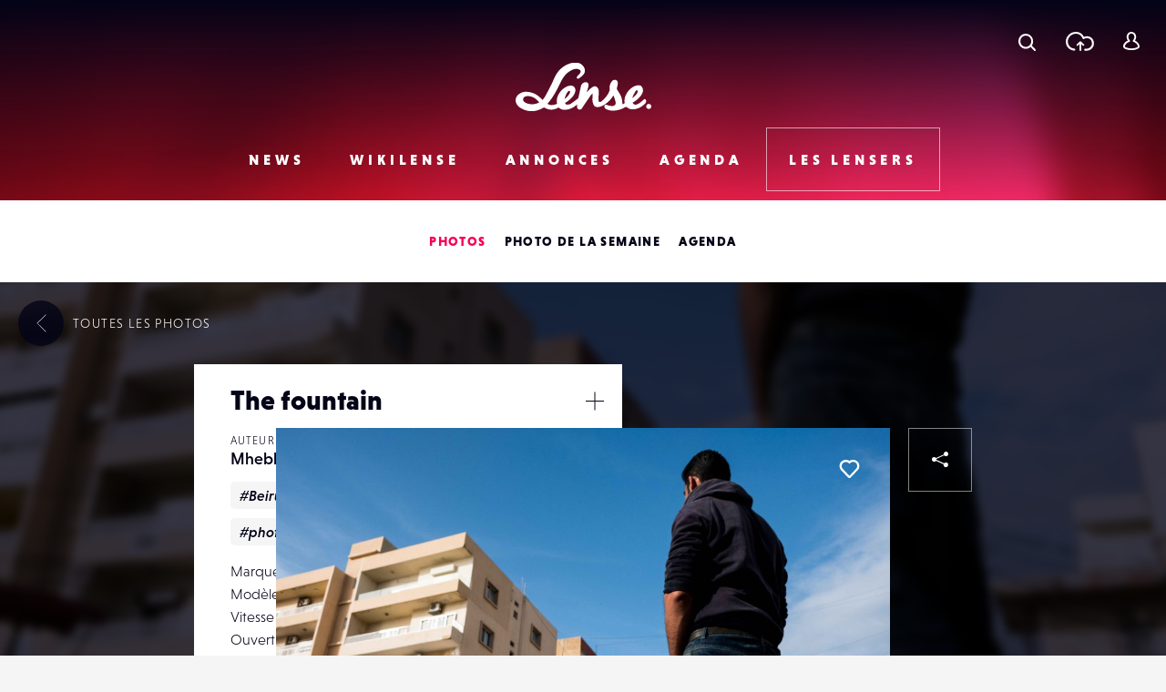

--- FILE ---
content_type: text/html; charset=UTF-8
request_url: https://www.lense.fr/photo/the-fountain/
body_size: 18267
content:
<!DOCTYPE html>
<html lang="fr-FR" class="no-js" xmlns="http://www.w3.org/1999/xhtml">
<head>
    <!-- Google Tag Manager -->
    <script>(function (w, d, s, l, i) {
            w[l] = w[l] || [];
            w[l].push({
                'gtm.start':
                    new Date().getTime(), event: 'gtm.js'
            });
            var f = d.getElementsByTagName(s)[0],
                j = d.createElement(s), dl = l != 'dataLayer' ? '&l=' + l : '';
            j.async = true;
            j.src =
                'https://www.googletagmanager.com/gtm.js?id=' + i + dl;
            f.parentNode.insertBefore(j, f);
        })(window, document, 'script', 'dataLayer', 'GTM-WKMQ2ZW');</script>
    <!-- End Google Tag Manager -->

    <meta charset="UTF-8"/>
    <link rel="profile" href="http://gmpg.org/xfn/11"/>
    <link rel="pingback" href="https://www.lense.fr/xmlrpc.php"/>

    <!--
    EEEEEEEEEEE               EEEE
    EEEEEEEEEEE EEEE   EEEE EEEEEEEE EEEEEEEEEEEEEEEEE
    EEEE         EEEEEEEEE  EEEEEEEE EEEEEEEE EEEEEEEEEE
    EEEEEEEEEE    EEEEEEE     EEEE    EEEE        EEEEEE
    EEEE           EEEEE      EEEE    EEEE    EEEEEEEEEE
    EEEEEEEEEEE  EEEEEEEEE    EEEEEE  EEEE    EEEE EEEEE
    EEEEEEEEEEE EEEE   EEEE   EEEEEE  EEEE     EEEEE EEEE
    -->

    <!-- TITLE -->
    

    <!--noptimize-->
    <script>
        document.documentElement.className = document.documentElement.className.replace(/\bno-js\b/, '') + ' js';
    </script>
    <!--/noptimize-->

    <!-- MOBILE FRIENDLY -->
    <meta name="viewport" content="width=device-width, initial-scale=1.0">

    <!-- WORDPRESS HOOK -->
    
<!-- This site is optimized with the Yoast SEO plugin v13.2 - https://yoast.com/wordpress/plugins/seo/ -->
<title>The fountain | Lense</title>
<meta name="robots" content="max-snippet:-1, max-image-preview:large, max-video-preview:-1"/>
<link rel="canonical" href="https://www.lense.fr/photo/the-fountain/" />
<meta property="og:locale" content="fr_FR" />
<meta property="og:type" content="article" />
<meta property="og:title" content="The fountain | Lense" />
<meta property="og:url" content="https://www.lense.fr/photo/the-fountain/" />
<meta property="og:site_name" content="Lense" />
<meta property="article:publisher" content="https://www.facebook.com/lense.fr/" />
<meta property="og:image" content="https://www.lense.fr/wp-content/uploads/buddypress/members/11118/extra-photos/Lebanon-770x513.jpg" />
<meta property="og:image:secure_url" content="https://www.lense.fr/wp-content/uploads/buddypress/members/11118/extra-photos/Lebanon-770x513.jpg" />
<meta property="og:image:width" content="770" />
<meta property="og:image:height" content="513" />
<meta name="twitter:card" content="summary_large_image" />
<meta name="twitter:title" content="The fountain | Lense" />
<meta name="twitter:site" content="@lense" />
<meta name="twitter:image" content="https://www.lense.fr/wp-content/uploads/buddypress/members/11118/extra-photos/Lebanon.jpg" />
<meta name="twitter:creator" content="@lense" />
<script type='application/ld+json' class='yoast-schema-graph yoast-schema-graph--main'>{"@context":"https://schema.org","@graph":[{"@type":"Organization","@id":"https://www.lense.fr/#organization","name":"Lense","url":"https://www.lense.fr/","sameAs":["https://www.facebook.com/lense.fr/","https://twitter.com/lense"],"logo":{"@type":"ImageObject","@id":"https://www.lense.fr/#logo","inLanguage":"fr-FR","url":"https://www.lense.fr/wp-content/uploads/2015/10/lense-v2-logo.gif","width":480,"height":193,"caption":"Lense"},"image":{"@id":"https://www.lense.fr/#logo"}},{"@type":"WebSite","@id":"https://www.lense.fr/#website","url":"https://www.lense.fr/","name":"Lense","inLanguage":"fr-FR","description":"Lense est une communaut\u00e9 d&#039;amoureux de l&#039;image","publisher":{"@id":"https://www.lense.fr/#organization"},"potentialAction":{"@type":"SearchAction","target":"https://www.lense.fr/?s={search_term_string}","query-input":"required name=search_term_string"}},{"@type":"ImageObject","@id":"https://www.lense.fr/photo/the-fountain/#primaryimage","inLanguage":"fr-FR","url":"https://www.lense.fr/wp-content/uploads/buddypress/members/11118/extra-photos/Lebanon.jpg","width":6000,"height":4000},{"@type":"WebPage","@id":"https://www.lense.fr/photo/the-fountain/#webpage","url":"https://www.lense.fr/photo/the-fountain/","name":"The fountain | Lense","isPartOf":{"@id":"https://www.lense.fr/#website"},"inLanguage":"fr-FR","primaryImageOfPage":{"@id":"https://www.lense.fr/photo/the-fountain/#primaryimage"},"datePublished":"2018-05-12T22:19:45+00:00","dateModified":"2018-05-12T22:19:45+00:00"}]}</script>
<!-- / Yoast SEO plugin. -->

<link rel='dns-prefetch' href='//ajax.googleapis.com' />
<link rel='dns-prefetch' href='//cdnjs.cloudflare.com' />
<link rel='dns-prefetch' href='//www.google.com' />
<link rel='dns-prefetch' href='//s.w.org' />
<link rel="alternate" type="application/rss+xml" title="Lense &raquo; The fountain Flux des commentaires" href="https://www.lense.fr/photo/the-fountain/feed/" />
		<script type="text/javascript">
			window._wpemojiSettings = {"baseUrl":"https:\/\/s.w.org\/images\/core\/emoji\/12.0.0-1\/72x72\/","ext":".png","svgUrl":"https:\/\/s.w.org\/images\/core\/emoji\/12.0.0-1\/svg\/","svgExt":".svg","source":{"concatemoji":"https:\/\/www.lense.fr\/wp-includes\/js\/wp-emoji-release.min.js?ver=5.3.20"}};
			!function(e,a,t){var n,r,o,i=a.createElement("canvas"),p=i.getContext&&i.getContext("2d");function s(e,t){var a=String.fromCharCode;p.clearRect(0,0,i.width,i.height),p.fillText(a.apply(this,e),0,0);e=i.toDataURL();return p.clearRect(0,0,i.width,i.height),p.fillText(a.apply(this,t),0,0),e===i.toDataURL()}function c(e){var t=a.createElement("script");t.src=e,t.defer=t.type="text/javascript",a.getElementsByTagName("head")[0].appendChild(t)}for(o=Array("flag","emoji"),t.supports={everything:!0,everythingExceptFlag:!0},r=0;r<o.length;r++)t.supports[o[r]]=function(e){if(!p||!p.fillText)return!1;switch(p.textBaseline="top",p.font="600 32px Arial",e){case"flag":return s([127987,65039,8205,9895,65039],[127987,65039,8203,9895,65039])?!1:!s([55356,56826,55356,56819],[55356,56826,8203,55356,56819])&&!s([55356,57332,56128,56423,56128,56418,56128,56421,56128,56430,56128,56423,56128,56447],[55356,57332,8203,56128,56423,8203,56128,56418,8203,56128,56421,8203,56128,56430,8203,56128,56423,8203,56128,56447]);case"emoji":return!s([55357,56424,55356,57342,8205,55358,56605,8205,55357,56424,55356,57340],[55357,56424,55356,57342,8203,55358,56605,8203,55357,56424,55356,57340])}return!1}(o[r]),t.supports.everything=t.supports.everything&&t.supports[o[r]],"flag"!==o[r]&&(t.supports.everythingExceptFlag=t.supports.everythingExceptFlag&&t.supports[o[r]]);t.supports.everythingExceptFlag=t.supports.everythingExceptFlag&&!t.supports.flag,t.DOMReady=!1,t.readyCallback=function(){t.DOMReady=!0},t.supports.everything||(n=function(){t.readyCallback()},a.addEventListener?(a.addEventListener("DOMContentLoaded",n,!1),e.addEventListener("load",n,!1)):(e.attachEvent("onload",n),a.attachEvent("onreadystatechange",function(){"complete"===a.readyState&&t.readyCallback()})),(n=t.source||{}).concatemoji?c(n.concatemoji):n.wpemoji&&n.twemoji&&(c(n.twemoji),c(n.wpemoji)))}(window,document,window._wpemojiSettings);
		</script>
		<style type="text/css">
img.wp-smiley,
img.emoji {
	display: inline !important;
	border: none !important;
	box-shadow: none !important;
	height: 1em !important;
	width: 1em !important;
	margin: 0 .07em !important;
	vertical-align: -0.1em !important;
	background: none !important;
	padding: 0 !important;
}
</style>
	<link rel='stylesheet' id='extra-content-css'  href='https://www.lense.fr/wp-content/uploads/wp-less-cache/extra-content.css?ver=1768990206' type='text/css' media='all' />
<link rel='stylesheet' id='extra-layout-css'  href='https://www.lense.fr/wp-content/uploads/wp-less-cache/extra-layout.css?ver=1768990206' type='text/css' media='all' />
<link rel='stylesheet' id='extra-header-css'  href='https://www.lense.fr/wp-content/uploads/wp-less-cache/extra-header.css?ver=1768990206' type='text/css' media='all' />
<link rel='stylesheet' id='extra-footer-css'  href='https://www.lense.fr/wp-content/uploads/wp-less-cache/extra-footer.css?ver=1768990206' type='text/css' media='all' />
<link rel='stylesheet' id='extra-mobile-menu-css'  href='https://www.lense.fr/wp-content/uploads/wp-less-cache/extra-mobile-menu.css?ver=1768990206' type='text/css' media='all' />
<link rel='stylesheet' id='extra-form-css'  href='https://www.lense.fr/wp-content/uploads/wp-less-cache/extra-form.css?ver=1768990206' type='text/css' media='all' />
<link rel='stylesheet' id='bp-legacy-css-css'  href='https://www.lense.fr/wp-content/plugins/buddypress/bp-templates/bp-legacy/css/buddypress.min.css?ver=5.1.2' type='text/css' media='screen' />
<link rel='stylesheet' id='extra-bp-override-css'  href='https://www.lense.fr/wp-content/uploads/wp-less-cache/extra-bp-override.css?ver=1768990206' type='text/css' media='all' />
<link rel='stylesheet' id='extra-admin-bar-css'  href='https://www.lense.fr/wp-content/uploads/wp-less-cache/extra-admin-bar.css?ver=1768990206' type='text/css' media='all' />
<link rel='stylesheet' id='wp-block-library-css'  href='https://www.lense.fr/wp-includes/css/dist/block-library/style.min.css?ver=5.3.20' type='text/css' media='all' />
<link rel='stylesheet' id='redux-extendify-styles-css'  href='https://www.lense.fr/wp-content/plugins/redux-framework/redux-core/assets/css/extendify-utilities.css?ver=4.4.15' type='text/css' media='all' />
<link rel='stylesheet' id='dashicons-css'  href='https://www.lense.fr/wp-includes/css/dashicons.min.css?ver=5.3.20' type='text/css' media='all' />
<link rel='stylesheet' id='post-views-counter-frontend-css'  href='https://www.lense.fr/wp-content/plugins/post-views-counter/css/frontend.min.css?ver=1.4.7' type='text/css' media='all' />
<link rel='stylesheet' id='jfb-css'  href='https://www.lense.fr/wp-content/plugins/wp-fb-autoconnect/style.css?ver=4.6.2' type='text/css' media='all' />
<link rel='stylesheet' id='extra-custom-share-css'  href='https://www.lense.fr/wp-content/uploads/wp-less-cache/extra-custom-share.css?ver=1768990206' type='text/css' media='all' />
<link rel='stylesheet' id='extra-responsiveimages-css'  href='https://www.lense.fr/wp-content/uploads/wp-less-cache/extra-responsiveimages.css?ver=1768990206' type='text/css' media='all' />
<link rel='stylesheet' id='extra.slider-css'  href='https://www.lense.fr/wp-content/themes/lense/extra-framework/modules/extra.slider/inc/css/extra.slider.css?ver=0.5.0' type='text/css' media='all' />
<link rel='stylesheet' id='extra-gallery-css'  href='https://www.lense.fr/wp-content/uploads/wp-less-cache/extra-gallery.css?ver=1768990206' type='text/css' media='all' />
<link rel='stylesheet' id='fancybox-css'  href='https://www.lense.fr/wp-content/themes/lense/extra-framework/modules/fancybox/inc/dist/jquery.fancybox.min.css?ver=0.5.0' type='text/css' media='all' />
<link rel='stylesheet' id='extra.fancybox-css'  href='https://www.lense.fr/wp-content/uploads/wp-less-cache/extra.fancybox.css?ver=1768990206' type='text/css' media='all' />
<link rel='stylesheet' id='extra-ad-css'  href='https://www.lense.fr/wp-content/uploads/wp-less-cache/extra-ad.css?ver=1768990206' type='text/css' media='all' />
<link rel='stylesheet' id='extra-comment-css'  href='https://www.lense.fr/wp-content/uploads/wp-less-cache/extra-comment.css?ver=1768990015' type='text/css' media='all' />
<link rel='stylesheet' id='extra-login-css'  href='https://www.lense.fr/wp-content/uploads/wp-less-cache/extra-login.css?ver=1768990206' type='text/css' media='all' />
<link rel='stylesheet' id='extra-registration-css'  href='https://www.lense.fr/wp-content/uploads/wp-less-cache/extra-registration.css?ver=1768990206' type='text/css' media='all' />
<link rel='stylesheet' id='extra-custom-fancybox-css'  href='https://www.lense.fr/wp-content/uploads/wp-less-cache/extra-custom-fancybox.css?ver=1768990206' type='text/css' media='all' />
<link rel='stylesheet' id='extra-interstitial-css'  href='https://www.lense.fr/wp-content/uploads/wp-less-cache/extra-interstitial.css?ver=1768990206' type='text/css' media='all' />
<link rel='stylesheet' id='extra-lensepro-header-css'  href='https://www.lense.fr/wp-content/uploads/wp-less-cache/extra-lensepro-header.css?ver=1768990206' type='text/css' media='all' />
<link rel='stylesheet' id='extra-member-card-css'  href='https://www.lense.fr/wp-content/uploads/wp-less-cache/extra-member-card.css?ver=1768990015' type='text/css' media='all' />
<link rel='stylesheet' id='extra-photo-item-css'  href='https://www.lense.fr/wp-content/uploads/wp-less-cache/extra-photo-item.css?ver=1768989999' type='text/css' media='all' />
<link rel='stylesheet' id='extra-photo-slider-css'  href='https://www.lense.fr/wp-content/uploads/wp-less-cache/extra-photo-slider.css?ver=1768990004' type='text/css' media='all' />
<link rel='stylesheet' id='extra-photo-metas-css'  href='https://www.lense.fr/wp-content/uploads/wp-less-cache/extra-photo-metas.css?ver=1768990004' type='text/css' media='all' />
<link rel='stylesheet' id='extra-photo-single-css'  href='https://www.lense.fr/wp-content/uploads/wp-less-cache/extra-photo-single.css?ver=1768990004' type='text/css' media='all' />
<link rel='stylesheet' id='extra-override-custom-share-css'  href='https://www.lense.fr/wp-content/uploads/wp-less-cache/extra-override-custom-share.css?ver=1768990206' type='text/css' media='all' />
<script type='text/javascript' src='//ajax.googleapis.com/ajax/libs/jquery/3.1.1/jquery.min.js'></script>
<script type='text/javascript'>
/* <![CDATA[ */
var BP_Confirm = {"are_you_sure":"Confirmez-vous\u00a0?"};
/* ]]> */
</script>
<script type='text/javascript' src='https://www.lense.fr/wp-content/plugins/buddypress/bp-core/js/confirm.min.js?ver=5.1.2'></script>
<script type='text/javascript' src='https://www.lense.fr/wp-content/plugins/buddypress/bp-core/js/widget-members.min.js?ver=5.1.2'></script>
<script type='text/javascript' src='https://www.lense.fr/wp-content/plugins/buddypress/bp-core/js/jquery-query.min.js?ver=5.1.2'></script>
<script type='text/javascript' src='https://www.lense.fr/wp-content/plugins/buddypress/bp-core/js/vendor/jquery-cookie.min.js?ver=5.1.2'></script>
<script type='text/javascript' src='https://www.lense.fr/wp-content/plugins/buddypress/bp-core/js/vendor/jquery-scroll-to.min.js?ver=5.1.2'></script>
<script type='text/javascript'>
/* <![CDATA[ */
var BP_DTheme = {"accepted":"Accept\u00e9","close":"Fermer","comments":"commentaires","leave_group_confirm":"Voulez-vous vraiment quitter ce groupe\u00a0?","mark_as_fav":"Mettre en favori","my_favs":"Mes Favoris","rejected":"Rejet\u00e9","remove_fav":"Supprimer le favori","show_all":"Tout afficher","show_all_comments":"Afficher tous les commentaires de cette discussion","show_x_comments":"Afficher tous les commentaires (%d)","unsaved_changes":"Votre profil contient une ou plusieurs informations non sauvegard\u00e9es. Si vous quittez cette page sans les enregistrer, ellles seront perdues.","view":"Afficher","store_filter_settings":""};
/* ]]> */
</script>
<script type='text/javascript' src='https://www.lense.fr/wp-content/themes/lense/js/buddypress.js?ver=5.1.2'></script>
<script type='text/javascript'>
var pvcArgsFrontend = {"mode":"js","postID":119462,"requestURL":"https:\/\/www.lense.fr\/wp-admin\/admin-ajax.php","nonce":"9e3b01148e","dataStorage":"cookies","multisite":false,"path":"\/","domain":""};
</script>
<script type='text/javascript' src='https://www.lense.fr/wp-content/plugins/post-views-counter/js/frontend.min.js?ver=1.4.7'></script>
<script type='text/javascript'>
/* <![CDATA[ */
var _zxcvbnSettings = {"src":"https:\/\/www.lense.fr\/wp-includes\/js\/zxcvbn.min.js"};
/* ]]> */
</script>
<script type='text/javascript' src='https://www.lense.fr/wp-includes/js/zxcvbn-async.min.js?ver=1.0'></script>
<script type='text/javascript'>
/* <![CDATA[ */
var pwsL10n = {"unknown":"Force du mot de passe inconnue.","short":"Tr\u00e8s faible","bad":"Faible","good":"Moyenne","strong":"Forte","mismatch":"Non concordance"};
/* ]]> */
</script>
<script type='text/javascript' src='https://www.lense.fr/wp-admin/js/password-strength-meter.min.js?ver=5.3.20'></script>
<script type='text/javascript' src='https://www.lense.fr/wp-content/themes/lense/js/password-verify.js?ver=1.2.0'></script>
<link rel="EditURI" type="application/rsd+xml" title="RSD" href="https://www.lense.fr/xmlrpc.php?rsd" />
<link rel="wlwmanifest" type="application/wlwmanifest+xml" href="https://www.lense.fr/wp-includes/wlwmanifest.xml" /> 
<meta name="generator" content="WordPress 5.3.20" />
<link rel='shortlink' href='https://www.lense.fr/?p=119462' />
<meta name="generator" content="Redux 4.4.15" />
<!-- This site is using AdRotate v5.12.9 to display their advertisements - https://ajdg.solutions/ -->
<!-- AdRotate CSS -->
<style type="text/css" media="screen">
	.g { margin:0px; padding:0px; overflow:hidden; line-height:1; zoom:1; }
	.g img { height:auto; }
	.g-col { position:relative; float:left; }
	.g-col:first-child { margin-left: 0; }
	.g-col:last-child { margin-right: 0; }
	@media only screen and (max-width: 480px) {
		.g-col, .g-dyn, .g-single { width:100%; margin-left:0; margin-right:0; }
	}
</style>
<!-- /AdRotate CSS -->


	<script type="text/javascript">var ajaxurl = 'https://www.lense.fr/wp-admin/admin-ajax.php';</script>

<meta name="extra:fancybox_title" content="The fountain"> <link rel="icon" href="https://www.lense.fr/wp-content/uploads/2016/11/cropped-favicon-1-32x32.png" sizes="32x32" />
<link rel="icon" href="https://www.lense.fr/wp-content/uploads/2016/11/cropped-favicon-1-192x192.png" sizes="192x192" />
<link rel="apple-touch-icon-precomposed" href="https://www.lense.fr/wp-content/uploads/2016/11/cropped-favicon-1-180x180.png" />
<meta name="msapplication-TileImage" content="https://www.lense.fr/wp-content/uploads/2016/11/cropped-favicon-1-270x270.png" />

    <!--	<script>-->
    <!--		(function(i,s,o,g,r,a,m){i['GoogleAnalyticsObject']=r;i[r]=i[r]||function(){-->
    <!--				(i[r].q=i[r].q||[]).push(arguments)},i[r].l=1*new Date();a=s.createElement(o),-->
    <!--			m=s.getElementsByTagName(o)[0];a.async=1;a.src=g;m.parentNode.insertBefore(a,m)-->
    <!--		})(window,document,'script','https://www.google-analytics.com/analytics.js','ga');-->
    <!---->
    <!--		ga('create', 'UA-77270337-2', 'auto');-->
    <!--		ga('send', 'pageview');-->
    <!---->
    <!--	</script>-->

    <meta name="google-site-verification" content="_qcgmm5z3_DbM4eftWDaMZeXn-xcyot0bc8nEb_ZVbo"/>
    <meta name="theme-color" content="#f50057">
</head>
<body class="bp-legacy extra_photo-template-default single single-extra_photo postid-119462 no-js">
<!-- Google Tag Manager (noscript) -->
<noscript>
    <iframe src="https://www.googletagmanager.com/ns.html?id=GTM-WKMQ2ZW"
            height="0" width="0" style="display:none;visibility:hidden"></iframe>
</noscript>
<!-- End Google Tag Manager (noscript) -->

<input id="mobile-menu-switch-manager" type="checkbox">

<div id="mobile-buttons">
	<label for="mobile-menu-switch-manager" id="mobile-menu-switcher" class="mobile-button">
		<span class="mobile-menu-switcher-inner"></span>
	</label>
</div>

<label id="mobile-menu-overlay" for="mobile-menu-switch-manager"></label>

<nav id="mobile-menu-container">
	<div class="inner">
		<header class="mobile-menu-container-header">
			<!-- SITE TITLE (LOGO) -->
							<h2 class="site-title">
					<a href="https://www.lense.fr/" title="Retour à l'accueil">
						<span class="text">Lense</span>
						<svg id="logo-mobile" class="logo">
							<use xlink:href="#icon-logo"></use>
						</svg>
					</a>
				</h2>
					</header>

		<div class="mobile-menu-button-wrapper-top">
					<a href="#" class="font-loader user-link user-button main-popup-trigger mobile-menu-button">
			<svg class="icon"><use xlink:href="#icon-user"></use></svg>
			<span class="text">Se connecter</span>
		</a>
				<a href="#" class="upload-link upload-button mobile-menu-button main-popup-trigger"><span class="icon-wrapper"><svg class="icon icon-cloud"><use xmlns:xlink="http://www.w3.org/1999/xlink" xlink:href="#icon-upload-cloud"></use></svg><svg class="icon icon-arrow"><use xmlns:xlink="http://www.w3.org/1999/xlink" xlink:href="#icon-upload-arrow"></use></svg></span><span class="text">Télécharger une photo</span></a>            <a href="#search-popup-wrapper" class="mobile-menu-button search-link search-button search-trigger">
                <span class="icon-wrapper"><svg class="icon"><use xlink:href="#icon-search"></use></svg></span>
                <span class="text">Rechercher</span>
            </a>
		</div>



		<div class="mobile-menu-container-content">
			<div id="mobile-menu" class="menu-menu-mobile-container"><ul id="menu-menu-mobile" class="menu"><li id="menu-item-574" class="menu-item menu-item-type-post_type menu-item-object-page menu-item-home menu-item-574"><div class="arrow-wrapper"><a href="https://www.lense.fr/">Accueil</a><button class="arrow"><svg class="icon icon-menu-arrow"><use xmlns:xlink="http://www.w3.org/1999/xlink" xlink:href="#icon-scroll"></use></svg></button></div></li>
<li id="menu-item-571" class="menu-item menu-item-type-post_type menu-item-object-page menu-item-has-children menu-item-571"><div class="arrow-wrapper"><a href="https://www.lense.fr/news/">News</a><button class="arrow"><svg class="icon icon-menu-arrow"><use xmlns:xlink="http://www.w3.org/1999/xlink" xlink:href="#icon-scroll"></use></svg></button></div>
<ul class="sub-menu">
	<li id="menu-item-188" class="menu-item menu-item-type-taxonomy menu-item-object-category menu-item-188"><div class="arrow-wrapper"><a href="https://www.lense.fr/news/categorie/actus/">Actus</a><button class="arrow"><svg class="icon icon-menu-arrow"><use xmlns:xlink="http://www.w3.org/1999/xlink" xlink:href="#icon-scroll"></use></svg></button></div></li>
	<li id="menu-item-35745" class="menu-item menu-item-type-taxonomy menu-item-object-category menu-item-35745"><div class="arrow-wrapper"><a href="https://www.lense.fr/news/categorie/photo-mobile/">Photo Mobile</a><button class="arrow"><svg class="icon icon-menu-arrow"><use xmlns:xlink="http://www.w3.org/1999/xlink" xlink:href="#icon-scroll"></use></svg></button></div></li>
	<li id="menu-item-146" class="menu-item menu-item-type-taxonomy menu-item-object-category menu-item-146"><div class="arrow-wrapper"><a href="https://www.lense.fr/news/categorie/inspirations/">Inspirations</a><button class="arrow"><svg class="icon icon-menu-arrow"><use xmlns:xlink="http://www.w3.org/1999/xlink" xlink:href="#icon-scroll"></use></svg></button></div></li>
	<li id="menu-item-159" class="menu-item menu-item-type-taxonomy menu-item-object-category menu-item-159"><div class="arrow-wrapper"><a href="https://www.lense.fr/news/categorie/rencontres/">Rencontres</a><button class="arrow"><svg class="icon icon-menu-arrow"><use xmlns:xlink="http://www.w3.org/1999/xlink" xlink:href="#icon-scroll"></use></svg></button></div></li>
	<li id="menu-item-156" class="menu-item menu-item-type-taxonomy menu-item-object-category menu-item-156"><div class="arrow-wrapper"><a href="https://www.lense.fr/news/categorie/tests/">Tests</a><button class="arrow"><svg class="icon icon-menu-arrow"><use xmlns:xlink="http://www.w3.org/1999/xlink" xlink:href="#icon-scroll"></use></svg></button></div></li>
	<li id="menu-item-9805" class="menu-item menu-item-type-taxonomy menu-item-object-category menu-item-9805"><div class="arrow-wrapper"><a href="https://www.lense.fr/news/categorie/livres/">Livres</a><button class="arrow"><svg class="icon icon-menu-arrow"><use xmlns:xlink="http://www.w3.org/1999/xlink" xlink:href="#icon-scroll"></use></svg></button></div></li>
	<li id="menu-item-151" class="menu-item menu-item-type-taxonomy menu-item-object-category menu-item-151"><div class="arrow-wrapper"><a href="https://www.lense.fr/news/categorie/pratique/">Pratique</a><button class="arrow"><svg class="icon icon-menu-arrow"><use xmlns:xlink="http://www.w3.org/1999/xlink" xlink:href="#icon-scroll"></use></svg></button></div></li>
	<li id="menu-item-55236" class="menu-item menu-item-type-taxonomy menu-item-object-category menu-item-55236"><div class="arrow-wrapper"><a href="https://www.lense.fr/news/categorie/bon-plan/">Bon plan</a><button class="arrow"><svg class="icon icon-menu-arrow"><use xmlns:xlink="http://www.w3.org/1999/xlink" xlink:href="#icon-scroll"></use></svg></button></div></li>
	<li id="menu-item-10226" class="menu-item menu-item-type-taxonomy menu-item-object-category menu-item-10226"><div class="arrow-wrapper"><a href="https://www.lense.fr/news/categorie/concours/">Concours</a><button class="arrow"><svg class="icon icon-menu-arrow"><use xmlns:xlink="http://www.w3.org/1999/xlink" xlink:href="#icon-scroll"></use></svg></button></div></li>
</ul>
</li>
<li id="menu-item-572" class="menu-item menu-item-type-post_type menu-item-object-page menu-item-has-children menu-item-572"><div class="arrow-wrapper"><a href="https://www.lense.fr/wikilense/">Wikilense</a><button class="arrow"><svg class="icon icon-menu-arrow"><use xmlns:xlink="http://www.w3.org/1999/xlink" xlink:href="#icon-scroll"></use></svg></button></div>
<ul class="sub-menu">
	<li id="menu-item-86" class="menu-item menu-item-type-taxonomy menu-item-object-extra_wiki_category menu-item-has-children menu-item-86"><div class="arrow-wrapper"><a href="https://www.lense.fr/wikilense/recentes/categorie/appareils-photos/">Appareils photos</a><button class="arrow"><svg class="icon icon-menu-arrow"><use xmlns:xlink="http://www.w3.org/1999/xlink" xlink:href="#icon-scroll"></use></svg></button></div>
	<ul class="sub-menu">
		<li id="menu-item-8762" class="menu-item menu-item-type-taxonomy menu-item-object-extra_wiki_category menu-item-8762"><div class="arrow-wrapper"><a href="https://www.lense.fr/wikilense/recentes/categorie/compact-expert/">Compact Expert</a><button class="arrow"><svg class="icon icon-menu-arrow"><use xmlns:xlink="http://www.w3.org/1999/xlink" xlink:href="#icon-scroll"></use></svg></button></div></li>
		<li id="menu-item-8748" class="menu-item menu-item-type-taxonomy menu-item-object-extra_wiki_category menu-item-8748"><div class="arrow-wrapper"><a href="https://www.lense.fr/wikilense/recentes/categorie/divers-appareils-photos/">Divers</a><button class="arrow"><svg class="icon icon-menu-arrow"><use xmlns:xlink="http://www.w3.org/1999/xlink" xlink:href="#icon-scroll"></use></svg></button></div></li>
		<li id="menu-item-8741" class="menu-item menu-item-type-taxonomy menu-item-object-extra_wiki_category menu-item-8741"><div class="arrow-wrapper"><a href="https://www.lense.fr/wikilense/recentes/categorie/bridge/">Bridges</a><button class="arrow"><svg class="icon icon-menu-arrow"><use xmlns:xlink="http://www.w3.org/1999/xlink" xlink:href="#icon-scroll"></use></svg></button></div></li>
		<li id="menu-item-8738" class="menu-item menu-item-type-taxonomy menu-item-object-extra_wiki_category menu-item-8738"><div class="arrow-wrapper"><a href="https://www.lense.fr/wikilense/recentes/categorie/compacts/">Compacts</a><button class="arrow"><svg class="icon icon-menu-arrow"><use xmlns:xlink="http://www.w3.org/1999/xlink" xlink:href="#icon-scroll"></use></svg></button></div></li>
		<li id="menu-item-89" class="menu-item menu-item-type-taxonomy menu-item-object-extra_wiki_category menu-item-89"><div class="arrow-wrapper"><a href="https://www.lense.fr/wikilense/recentes/categorie/reflex/">Réflex</a><button class="arrow"><svg class="icon icon-menu-arrow"><use xmlns:xlink="http://www.w3.org/1999/xlink" xlink:href="#icon-scroll"></use></svg></button></div></li>
		<li id="menu-item-92" class="menu-item menu-item-type-taxonomy menu-item-object-extra_wiki_category menu-item-92"><div class="arrow-wrapper"><a href="https://www.lense.fr/wikilense/recentes/categorie/hybrides-coi/">Hybrides / COI</a><button class="arrow"><svg class="icon icon-menu-arrow"><use xmlns:xlink="http://www.w3.org/1999/xlink" xlink:href="#icon-scroll"></use></svg></button></div></li>
		<li id="menu-item-93" class="menu-item menu-item-type-taxonomy menu-item-object-extra_wiki_category menu-item-93"><div class="arrow-wrapper"><a href="https://www.lense.fr/wikilense/recentes/categorie/compacts-experts/">Compacts Experts</a><button class="arrow"><svg class="icon icon-menu-arrow"><use xmlns:xlink="http://www.w3.org/1999/xlink" xlink:href="#icon-scroll"></use></svg></button></div></li>
		<li id="menu-item-95" class="menu-item menu-item-type-taxonomy menu-item-object-extra_wiki_category menu-item-95"><div class="arrow-wrapper"><a href="https://www.lense.fr/wikilense/recentes/categorie/tout-terrain/">Tout-Terrain</a><button class="arrow"><svg class="icon icon-menu-arrow"><use xmlns:xlink="http://www.w3.org/1999/xlink" xlink:href="#icon-scroll"></use></svg></button></div></li>
		<li id="menu-item-96" class="menu-item menu-item-type-taxonomy menu-item-object-extra_wiki_category menu-item-96"><div class="arrow-wrapper"><a href="https://www.lense.fr/wikilense/recentes/categorie/moyen-format/">Moyen Format</a><button class="arrow"><svg class="icon icon-menu-arrow"><use xmlns:xlink="http://www.w3.org/1999/xlink" xlink:href="#icon-scroll"></use></svg></button></div></li>
	</ul>
</li>
	<li id="menu-item-87" class="menu-item menu-item-type-taxonomy menu-item-object-extra_wiki_category menu-item-has-children menu-item-87"><div class="arrow-wrapper"><a href="https://www.lense.fr/wikilense/recentes/categorie/objectifs/">Objectifs</a><button class="arrow"><svg class="icon icon-menu-arrow"><use xmlns:xlink="http://www.w3.org/1999/xlink" xlink:href="#icon-scroll"></use></svg></button></div>
	<ul class="sub-menu">
		<li id="menu-item-8750" class="menu-item menu-item-type-taxonomy menu-item-object-extra_wiki_category menu-item-8750"><div class="arrow-wrapper"><a href="https://www.lense.fr/wikilense/recentes/categorie/teleobjectifs/">Téléobjectifs</a><button class="arrow"><svg class="icon icon-menu-arrow"><use xmlns:xlink="http://www.w3.org/1999/xlink" xlink:href="#icon-scroll"></use></svg></button></div></li>
		<li id="menu-item-8752" class="menu-item menu-item-type-taxonomy menu-item-object-extra_wiki_category menu-item-8752"><div class="arrow-wrapper"><a href="https://www.lense.fr/wikilense/recentes/categorie/divers-objectifs/">Divers</a><button class="arrow"><svg class="icon icon-menu-arrow"><use xmlns:xlink="http://www.w3.org/1999/xlink" xlink:href="#icon-scroll"></use></svg></button></div></li>
		<li id="menu-item-97" class="menu-item menu-item-type-taxonomy menu-item-object-extra_wiki_category menu-item-97"><div class="arrow-wrapper"><a href="https://www.lense.fr/wikilense/recentes/categorie/focal-fixe/">Focal fixe</a><button class="arrow"><svg class="icon icon-menu-arrow"><use xmlns:xlink="http://www.w3.org/1999/xlink" xlink:href="#icon-scroll"></use></svg></button></div></li>
		<li id="menu-item-98" class="menu-item menu-item-type-taxonomy menu-item-object-extra_wiki_category menu-item-98"><div class="arrow-wrapper"><a href="https://www.lense.fr/wikilense/recentes/categorie/fisheye/">Fisheye</a><button class="arrow"><svg class="icon icon-menu-arrow"><use xmlns:xlink="http://www.w3.org/1999/xlink" xlink:href="#icon-scroll"></use></svg></button></div></li>
		<li id="menu-item-99" class="menu-item menu-item-type-taxonomy menu-item-object-extra_wiki_category menu-item-99"><div class="arrow-wrapper"><a href="https://www.lense.fr/wikilense/recentes/categorie/macro/">Macro</a><button class="arrow"><svg class="icon icon-menu-arrow"><use xmlns:xlink="http://www.w3.org/1999/xlink" xlink:href="#icon-scroll"></use></svg></button></div></li>
		<li id="menu-item-100" class="menu-item menu-item-type-taxonomy menu-item-object-extra_wiki_category menu-item-100"><div class="arrow-wrapper"><a href="https://www.lense.fr/wikilense/recentes/categorie/pancake/">Pancake</a><button class="arrow"><svg class="icon icon-menu-arrow"><use xmlns:xlink="http://www.w3.org/1999/xlink" xlink:href="#icon-scroll"></use></svg></button></div></li>
		<li id="menu-item-101" class="menu-item menu-item-type-taxonomy menu-item-object-extra_wiki_category menu-item-101"><div class="arrow-wrapper"><a href="https://www.lense.fr/wikilense/recentes/categorie/grand-angle/">Grand Angle</a><button class="arrow"><svg class="icon icon-menu-arrow"><use xmlns:xlink="http://www.w3.org/1999/xlink" xlink:href="#icon-scroll"></use></svg></button></div></li>
		<li id="menu-item-103" class="menu-item menu-item-type-taxonomy menu-item-object-extra_wiki_category menu-item-103"><div class="arrow-wrapper"><a href="https://www.lense.fr/wikilense/recentes/categorie/zoom/">Zoom</a><button class="arrow"><svg class="icon icon-menu-arrow"><use xmlns:xlink="http://www.w3.org/1999/xlink" xlink:href="#icon-scroll"></use></svg></button></div></li>
		<li id="menu-item-104" class="menu-item menu-item-type-taxonomy menu-item-object-extra_wiki_category menu-item-104"><div class="arrow-wrapper"><a href="https://www.lense.fr/wikilense/recentes/categorie/multiplicateur/">Multiplicateur</a><button class="arrow"><svg class="icon icon-menu-arrow"><use xmlns:xlink="http://www.w3.org/1999/xlink" xlink:href="#icon-scroll"></use></svg></button></div></li>
		<li id="menu-item-105" class="menu-item menu-item-type-taxonomy menu-item-object-extra_wiki_category menu-item-105"><div class="arrow-wrapper"><a href="https://www.lense.fr/wikilense/recentes/categorie/bague/">Bague</a><button class="arrow"><svg class="icon icon-menu-arrow"><use xmlns:xlink="http://www.w3.org/1999/xlink" xlink:href="#icon-scroll"></use></svg></button></div></li>
	</ul>
</li>
	<li id="menu-item-106" class="menu-item menu-item-type-taxonomy menu-item-object-extra_wiki_category menu-item-has-children menu-item-106"><div class="arrow-wrapper"><a href="https://www.lense.fr/wikilense/recentes/categorie/smartphones/">Smartphones</a><button class="arrow"><svg class="icon icon-menu-arrow"><use xmlns:xlink="http://www.w3.org/1999/xlink" xlink:href="#icon-scroll"></use></svg></button></div>
	<ul class="sub-menu">
		<li id="menu-item-107" class="menu-item menu-item-type-taxonomy menu-item-object-extra_wiki_category menu-item-107"><div class="arrow-wrapper"><a href="https://www.lense.fr/wikilense/recentes/categorie/ios/">Smartphone iOS</a><button class="arrow"><svg class="icon icon-menu-arrow"><use xmlns:xlink="http://www.w3.org/1999/xlink" xlink:href="#icon-scroll"></use></svg></button></div></li>
		<li id="menu-item-108" class="menu-item menu-item-type-taxonomy menu-item-object-extra_wiki_category menu-item-108"><div class="arrow-wrapper"><a href="https://www.lense.fr/wikilense/recentes/categorie/android/">Android</a><button class="arrow"><svg class="icon icon-menu-arrow"><use xmlns:xlink="http://www.w3.org/1999/xlink" xlink:href="#icon-scroll"></use></svg></button></div></li>
		<li id="menu-item-109" class="menu-item menu-item-type-taxonomy menu-item-object-extra_wiki_category menu-item-109"><div class="arrow-wrapper"><a href="https://www.lense.fr/wikilense/recentes/categorie/windows/">Windows</a><button class="arrow"><svg class="icon icon-menu-arrow"><use xmlns:xlink="http://www.w3.org/1999/xlink" xlink:href="#icon-scroll"></use></svg></button></div></li>
	</ul>
</li>
	<li id="menu-item-110" class="menu-item menu-item-type-taxonomy menu-item-object-extra_wiki_category menu-item-has-children menu-item-110"><div class="arrow-wrapper"><a href="https://www.lense.fr/wikilense/recentes/categorie/cameras/">Caméras</a><button class="arrow"><svg class="icon icon-menu-arrow"><use xmlns:xlink="http://www.w3.org/1999/xlink" xlink:href="#icon-scroll"></use></svg></button></div>
	<ul class="sub-menu">
		<li id="menu-item-8763" class="menu-item menu-item-type-taxonomy menu-item-object-extra_wiki_category menu-item-8763"><div class="arrow-wrapper"><a href="https://www.lense.fr/wikilense/recentes/categorie/smartcamera/">Smartcamera</a><button class="arrow"><svg class="icon icon-menu-arrow"><use xmlns:xlink="http://www.w3.org/1999/xlink" xlink:href="#icon-scroll"></use></svg></button></div></li>
		<li id="menu-item-8758" class="menu-item menu-item-type-taxonomy menu-item-object-extra_wiki_category menu-item-8758"><div class="arrow-wrapper"><a href="https://www.lense.fr/wikilense/recentes/categorie/camera-cinema/">Caméra cinema</a><button class="arrow"><svg class="icon icon-menu-arrow"><use xmlns:xlink="http://www.w3.org/1999/xlink" xlink:href="#icon-scroll"></use></svg></button></div></li>
		<li id="menu-item-112" class="menu-item menu-item-type-taxonomy menu-item-object-extra_wiki_category menu-item-112"><div class="arrow-wrapper"><a href="https://www.lense.fr/wikilense/recentes/categorie/360/">360°</a><button class="arrow"><svg class="icon icon-menu-arrow"><use xmlns:xlink="http://www.w3.org/1999/xlink" xlink:href="#icon-scroll"></use></svg></button></div></li>
		<li id="menu-item-111" class="menu-item menu-item-type-taxonomy menu-item-object-extra_wiki_category menu-item-111"><div class="arrow-wrapper"><a href="https://www.lense.fr/wikilense/recentes/categorie/action-cam/">Action Cam</a><button class="arrow"><svg class="icon icon-menu-arrow"><use xmlns:xlink="http://www.w3.org/1999/xlink" xlink:href="#icon-scroll"></use></svg></button></div></li>
	</ul>
</li>
	<li id="menu-item-88" class="menu-item menu-item-type-taxonomy menu-item-object-extra_wiki_category menu-item-has-children menu-item-88"><div class="arrow-wrapper"><a href="https://www.lense.fr/wikilense/recentes/categorie/accessoires/">Accessoires</a><button class="arrow"><svg class="icon icon-menu-arrow"><use xmlns:xlink="http://www.w3.org/1999/xlink" xlink:href="#icon-scroll"></use></svg></button></div>
	<ul class="sub-menu">
		<li id="menu-item-115" class="menu-item menu-item-type-taxonomy menu-item-object-extra_wiki_category menu-item-115"><div class="arrow-wrapper"><a href="https://www.lense.fr/wikilense/recentes/categorie/bagagerie/">Bagagerie</a><button class="arrow"><svg class="icon icon-menu-arrow"><use xmlns:xlink="http://www.w3.org/1999/xlink" xlink:href="#icon-scroll"></use></svg></button></div></li>
		<li id="menu-item-114" class="menu-item menu-item-type-taxonomy menu-item-object-extra_wiki_category menu-item-114"><div class="arrow-wrapper"><a href="https://www.lense.fr/wikilense/recentes/categorie/flashs-modules-annexes-micros/">Flashs / Modules annexes / Micros</a><button class="arrow"><svg class="icon icon-menu-arrow"><use xmlns:xlink="http://www.w3.org/1999/xlink" xlink:href="#icon-scroll"></use></svg></button></div></li>
		<li id="menu-item-113" class="menu-item menu-item-type-taxonomy menu-item-object-extra_wiki_category menu-item-113"><div class="arrow-wrapper"><a href="https://www.lense.fr/wikilense/recentes/categorie/trepieds-monopodes-fixations/">Trépieds / Monopodes / Fixations</a><button class="arrow"><svg class="icon icon-menu-arrow"><use xmlns:xlink="http://www.w3.org/1999/xlink" xlink:href="#icon-scroll"></use></svg></button></div></li>
	</ul>
</li>
</ul>
</li>
<li id="menu-item-86144" class="menu-item menu-item-type-post_type menu-item-object-page menu-item-has-children menu-item-86144"><div class="arrow-wrapper"><a href="https://www.lense.fr/annonces/">Annonces</a><button class="arrow"><svg class="icon icon-menu-arrow"><use xmlns:xlink="http://www.w3.org/1999/xlink" xlink:href="#icon-scroll"></use></svg></button></div>
<ul class="sub-menu">
	<li class="offer-wiki-category menu-item menu-item-type-taxonomy menu-item-object-extra_wiki_category menu-item-86"><div class="arrow-wrapper"><a href="https://www.lense.fr/annonces/recentes/categorie/appareils-photos/">Appareils photos</a><button class="arrow"><svg class="icon icon-menu-arrow"><use xmlns:xlink="http://www.w3.org/1999/xlink" xlink:href="#icon-scroll"></use></svg></button></div></li>
	<li class="offer-wiki-category menu-item menu-item-type-taxonomy menu-item-object-extra_wiki_category menu-item-87"><div class="arrow-wrapper"><a href="https://www.lense.fr/annonces/recentes/categorie/objectifs/">Objectifs</a><button class="arrow"><svg class="icon icon-menu-arrow"><use xmlns:xlink="http://www.w3.org/1999/xlink" xlink:href="#icon-scroll"></use></svg></button></div></li>
	<li class="offer-wiki-category menu-item menu-item-type-taxonomy menu-item-object-extra_wiki_category menu-item-106"><div class="arrow-wrapper"><a href="https://www.lense.fr/annonces/recentes/categorie/smartphones/">Smartphones</a><button class="arrow"><svg class="icon icon-menu-arrow"><use xmlns:xlink="http://www.w3.org/1999/xlink" xlink:href="#icon-scroll"></use></svg></button></div></li>
	<li class="offer-wiki-category menu-item menu-item-type-taxonomy menu-item-object-extra_wiki_category menu-item-110"><div class="arrow-wrapper"><a href="https://www.lense.fr/annonces/recentes/categorie/cameras/">Caméras</a><button class="arrow"><svg class="icon icon-menu-arrow"><use xmlns:xlink="http://www.w3.org/1999/xlink" xlink:href="#icon-scroll"></use></svg></button></div></li>
	<li class="offer-wiki-category menu-item menu-item-type-taxonomy menu-item-object-extra_wiki_category menu-item-88"><div class="arrow-wrapper"><a href="https://www.lense.fr/annonces/recentes/categorie/accessoires/">Accessoires</a><button class="arrow"><svg class="icon icon-menu-arrow"><use xmlns:xlink="http://www.w3.org/1999/xlink" xlink:href="#icon-scroll"></use></svg></button></div></li>
	<li class="offer-wiki-category menu-item menu-item-type-taxonomy menu-item-object-extra_wiki_category menu-item-86"><div class="arrow-wrapper"><a href="https://www.lense.fr/annonces/recentes/categorie/appareils-photos/">Appareils photos</a><button class="arrow"><svg class="icon icon-menu-arrow"><use xmlns:xlink="http://www.w3.org/1999/xlink" xlink:href="#icon-scroll"></use></svg></button></div></li>
	<li class="offer-wiki-category menu-item menu-item-type-taxonomy menu-item-object-extra_wiki_category menu-item-87"><div class="arrow-wrapper"><a href="https://www.lense.fr/annonces/recentes/categorie/objectifs/">Objectifs</a><button class="arrow"><svg class="icon icon-menu-arrow"><use xmlns:xlink="http://www.w3.org/1999/xlink" xlink:href="#icon-scroll"></use></svg></button></div></li>
	<li class="offer-wiki-category menu-item menu-item-type-taxonomy menu-item-object-extra_wiki_category menu-item-106"><div class="arrow-wrapper"><a href="https://www.lense.fr/annonces/recentes/categorie/smartphones/">Smartphones</a><button class="arrow"><svg class="icon icon-menu-arrow"><use xmlns:xlink="http://www.w3.org/1999/xlink" xlink:href="#icon-scroll"></use></svg></button></div></li>
	<li class="offer-wiki-category menu-item menu-item-type-taxonomy menu-item-object-extra_wiki_category menu-item-110"><div class="arrow-wrapper"><a href="https://www.lense.fr/annonces/recentes/categorie/cameras/">Caméras</a><button class="arrow"><svg class="icon icon-menu-arrow"><use xmlns:xlink="http://www.w3.org/1999/xlink" xlink:href="#icon-scroll"></use></svg></button></div></li>
	<li class="offer-wiki-category menu-item menu-item-type-taxonomy menu-item-object-extra_wiki_category menu-item-88"><div class="arrow-wrapper"><a href="https://www.lense.fr/annonces/recentes/categorie/accessoires/">Accessoires</a><button class="arrow"><svg class="icon icon-menu-arrow"><use xmlns:xlink="http://www.w3.org/1999/xlink" xlink:href="#icon-scroll"></use></svg></button></div></li>
</ul>
</li>
<li id="menu-item-570" class="menu-item menu-item-type-post_type menu-item-object-page menu-item-has-children menu-item-570 current-page-ancestor"><div class="arrow-wrapper"><a href="https://www.lense.fr/les-lensers/photos/">Les Lensers</a><button class="arrow"><svg class="icon icon-menu-arrow"><use xmlns:xlink="http://www.w3.org/1999/xlink" xlink:href="#icon-scroll"></use></svg></button></div>
<ul class="sub-menu">
	<li id="menu-item-76" class="current-menu-item menu-item menu-item-type-post_type menu-item-object-page menu-item-76 current-page-ancestor"><div class="arrow-wrapper"><a href="https://www.lense.fr/les-lensers/photos/">Photos</a><button class="arrow"><svg class="icon icon-menu-arrow"><use xmlns:xlink="http://www.w3.org/1999/xlink" xlink:href="#icon-scroll"></use></svg></button></div></li>
	<li id="menu-item-69" class="menu-item menu-item-type-post_type menu-item-object-page menu-item-69"><div class="arrow-wrapper"><a href="https://www.lense.fr/les-lensers/photo-de-la-semaine/">Photo de la semaine</a><button class="arrow"><svg class="icon icon-menu-arrow"><use xmlns:xlink="http://www.w3.org/1999/xlink" xlink:href="#icon-scroll"></use></svg></button></div></li>
	<li id="menu-item-65" class="menu-item menu-item-type-post_type menu-item-object-page menu-item-has-children menu-item-65"><div class="arrow-wrapper"><a href="https://www.lense.fr/les-lensers/agenda/evenements-en-cours/">Agenda</a><button class="arrow"><svg class="icon icon-menu-arrow"><use xmlns:xlink="http://www.w3.org/1999/xlink" xlink:href="#icon-scroll"></use></svg></button></div>
	<ul class="sub-menu">
		<li id="menu-item-90888" class="menu-item menu-item-type-post_type menu-item-object-page menu-item-90888"><div class="arrow-wrapper"><a href="https://www.lense.fr/les-lensers/agenda/evenements-en-cours/">Événements en cours</a><button class="arrow"><svg class="icon icon-menu-arrow"><use xmlns:xlink="http://www.w3.org/1999/xlink" xlink:href="#icon-scroll"></use></svg></button></div></li>
		<li id="menu-item-99310" class="menu-item menu-item-type-post_type menu-item-object-page menu-item-99310"><div class="arrow-wrapper"><a href="https://www.lense.fr/les-lensers/agenda/evenements-a-venir/">Événements à venir</a><button class="arrow"><svg class="icon icon-menu-arrow"><use xmlns:xlink="http://www.w3.org/1999/xlink" xlink:href="#icon-scroll"></use></svg></button></div></li>
		<li id="menu-item-90885" class="menu-item menu-item-type-post_type menu-item-object-page menu-item-90885"><div class="arrow-wrapper"><a href="https://www.lense.fr/les-lensers/agenda/carte/">Carte des événements</a><button class="arrow"><svg class="icon icon-menu-arrow"><use xmlns:xlink="http://www.w3.org/1999/xlink" xlink:href="#icon-scroll"></use></svg></button></div></li>
	</ul>
</li>
</ul>
</li>
<li id="menu-item-575" class="menu-item menu-item-type-post_type menu-item-object-page menu-item-575"><div class="arrow-wrapper"><a href="https://www.lense.fr/a-propos/">À propos</a><button class="arrow"><svg class="icon icon-menu-arrow"><use xmlns:xlink="http://www.w3.org/1999/xlink" xlink:href="#icon-scroll"></use></svg></button></div></li>
<li id="menu-item-576" class="menu-item menu-item-type-post_type menu-item-object-page menu-item-576"><div class="arrow-wrapper"><a href="https://www.lense.fr/contact/">Contact</a><button class="arrow"><svg class="icon icon-menu-arrow"><use xmlns:xlink="http://www.w3.org/1999/xlink" xlink:href="#icon-scroll"></use></svg></button></div></li>
<li id="menu-item-577" class="menu-item menu-item-type-post_type menu-item-object-page menu-item-577"><div class="arrow-wrapper"><a href="https://www.lense.fr/mentions-legales/">Mentions légales</a><button class="arrow"><svg class="icon icon-menu-arrow"><use xmlns:xlink="http://www.w3.org/1999/xlink" xlink:href="#icon-scroll"></use></svg></button></div></li>
<li id="menu-item-579" class="menu-item menu-item-type-post_type menu-item-object-page menu-item-579"><div class="arrow-wrapper"><a href="https://www.lense.fr/publicite/">Publicité</a><button class="arrow"><svg class="icon icon-menu-arrow"><use xmlns:xlink="http://www.w3.org/1999/xlink" xlink:href="#icon-scroll"></use></svg></button></div></li>
<li id="menu-item-578" class="menu-item menu-item-type-post_type menu-item-object-page menu-item-578"><div class="arrow-wrapper"><a href="https://www.lense.fr/presse/">Presse</a><button class="arrow"><svg class="icon icon-menu-arrow"><use xmlns:xlink="http://www.w3.org/1999/xlink" xlink:href="#icon-scroll"></use></svg></button></div></li>
<li id="menu-item-580" class="menu-item menu-item-type-post_type menu-item-object-page menu-item-580"><div class="arrow-wrapper"><a href="https://www.lense.fr/cgu/">CGU</a><button class="arrow"><svg class="icon icon-menu-arrow"><use xmlns:xlink="http://www.w3.org/1999/xlink" xlink:href="#icon-scroll"></use></svg></button></div></li>
</ul></div>		</div>

		<div class="mobile-menu-button-wrapper-bottom">
					</div>
	</div>
</nav>
<div id="main-popup-wrapper" class="main-popup-wrapper">
	<span class="background"></span>
	<div class="inner">
		<div class="main-popup-logo">
			<a href="https://www.lense.fr/" title="Retour à l'accueil">
				<svg class="logo">
					<use xlink:href="#icon-logo"></use>
				</svg>
			</a>
		</div>
		<div id="main-popup" class="main-popup">
							<div class="main-popup-form-wrapper">
	<div class="main-popup-form-wrapper-header">
		<a class="main-popup-form-wrapper-header-link active main-popup-form-wrapper-login-trigger" href="#login">
			Se connecter		</a>
					<a class="main-popup-form-wrapper-header-link main-popup-form-wrapper-register-trigger" href="https://www.lense.fr/creer-un-compte/">Créer un compte</a>
			</div>
	<div class="inner">
		<div class="main-popup-form-wrapper-parts">
			<div class="main-popup-form-wrapper-part main-popup-form-wrapper-part-login active">
				<div class="loginform-wrapper">
					<div id="wppb-login-wrap" class="wppb-user-forms">
		<form name="wppb-loginform" id="wppb-loginform" action="https://www.lense.fr/photo/the-fountain/" method="post">
			
			<p class="wppb-form-field login-username">
				<label for="user_login">Login</label>
				<input type="text" name="log" id="user_login" class="input" value="" size="20" />
			</p>
			<p class="wppb-form-field login-password">
				<label for="user_pass">Password</label>
				<input type="password" name="pwd" id="user_pass" class="input" value="" size="20" />
			</p>
			<button type="submit" class="submit-button"><span class="text">Connexion</span></button>
			<p class="wppb-form-field login-remember"><input name="rememberme" type="checkbox" id="rememberme" value="forever" /><label for="rememberme">Remember Me</label></p>
			<p class="login-submit">
				<input type="submit" name="wp-submit" id="wppb-submit" class="button button-primary" value="Log In" />
				<input type="hidden" name="redirect_to" value="https://www.lense.fr/photo/the-fountain/" />
			</p>
			<input type="hidden" name="wppb_login" value="true"/>
			<input type="hidden" name="wppb_form_location" value="widget"/>
			<input type="hidden" name="wppb_request_url" value="https://www.lense.fr/photo/the-fountain/"/>
			<input type="hidden" name="wppb_lostpassword_url" value=""/>
			<input type="hidden" name="wppb_redirect_priority" value=""/>
			<input type="hidden" name="wppb_referer_url" value=""/>
			<input type="hidden" id="CSRFToken-wppb" name="CSRFToken-wppb" value="d19b866ad8" /><input type="hidden" name="_wp_http_referer" value="/photo/the-fountain/" />
			<input type="hidden" name="wppb_redirect_check" value="true"/>
			<a class="login-lost-password" href="https://www.lense.fr/wp-login.php?action=lostpassword">Mot de passe oublié ?</a>
		</form></div>					<!-- WP-FB AutoConnect Premium Button v4.6.2 -->
<span class="fbLoginButton">
            <a class="wpfbac-button" href="javascript:void(0);" onClick="FB.login(function(resp){ if (resp.authResponse)jfb_js_login_callback(); }, {scope:'email'});"><img src="https://www.lense.fr/wp-content/uploads/2018/06/facebook-login.png" alt="jfb_p_buttontext" /></a>
        </span><!--Premium Add-On #8385, version 41-->
				</div>
			</div>
							<div class="main-popup-form-wrapper-part main-popup-form-wrapper-part-register">
					<div class="page rounded-form-wrapper" id="register-page">

		<form action="https://www.lense.fr/creer-un-compte/?e_registration=1" name="signup_form" id="signup_form" class="standard-form" method="post" enctype="multipart/form-data">

		
		
			
			
			
			<div class="register-section" id="basic-details-section">

				

								<div class="extra-field">
					<span class="extra-indicator">Login</span>
					<input type="text" name="signup_username" id="signup_username" value=""  autocomplete="off" autocapitalize="none"/>
					<div class="label-wrapper">
						<label for="signup_username">Login</label>
					</div>
				</div>
				

								<div class="extra-field">
					<span class="extra-indicator">Adresse email</span>
					<input type="email" name="signup_email" id="signup_email" value="" />
					<div class="label-wrapper">
						<label for="signup_email">Adresse email</label>
					</div>
				</div>
				

								<div class="extra-field">
					<span class="extra-indicator">Mot de passe</span>
					<input type="password" name="signup_password" id="signup_password" value="" class="password-entry"  spellcheck="false" autocomplete="off"/>
					<div class="label-wrapper">
						<label for="signup_password">Mot de passe</label>
					</div>
				</div>
				<div id="pass-strength-result"><span class="text"></span></div>
				
								<div class="extra-field">
					<span class="extra-indicator">Confirmez votre Mot de passe</span>
					<input type="password" name="signup_password_confirm" id="signup_password_confirm" value="" class="password-entry-confirm"  spellcheck="false" autocomplete="off"/>
					<div class="label-wrapper">
						<label for="signup_password_confirm">Confirmez le mot de passe</label>
					</div>
				</div>
				
				
			</div><!-- #basic-details-section -->


			
			
	<div class="register-section" id="security-section" style="clear:both; float:right; margin-top:30px;">
		<div class="editfield">
			
			<div id="mm-nocaptcha"></div>

			
		</div>
	</div>
	<script type="text/javascript">
		var onloadCaptchaCallback = function() {
			grecaptcha.render('mm-nocaptcha', {
				'sitekey' : '6LehnQsUAAAAABNYyfLzUnaZTlkVTuZKBmGM04B1',
				'theme' : 'light',
				'type' : 'image'
			});
		};
	</script>
		<input type="hidden" name="e_registration_key" value="" id="e_registration_key">
	<script>
		jQuery(function () {
			$('#e_registration_key').val();
		});
	</script>
	
			<div class="submit">
				<button type="submit" name="signup_submit" id="signup_submit" class="submit-button">
					S&#039;inscrire				</button>
			</div>

			
			<input type="hidden" id="_wpnonce" name="_wpnonce" value="6a0f4aeb4f" /><input type="hidden" name="_wp_http_referer" value="/photo/the-fountain/" />
		
		
		
	</form>

</div>				</div>
					</div>
	</div>
</div>					</div>
	</div>
	<div class="main-popup-buttonbar-left">
			</div>
	<div class="main-popup-buttonbar-right">
		<button class="link-button close-button link-button-white main-popup-close-button">
			<span class="icon-close"></span>
			<span class="text">Fermer</span>
		</button>
			</div>
</div>
<div id="search-popup-wrapper" class="main-popup-wrapper">
	<span class="background"></span>
	<div class="inner">
		<div id="search-popup" class="main-popup search-popup">
			<form role="search" method="get" class="searchform" action="https://www.lense.fr/">
	<label>Saisissez votre recherche</label>
	<input type="text" autocomplete="off" class="search-field" value="" name="s" title="Votre recherche :" />
	<button type="submit" id="searchsubmit">
		Rechercher	</button>
</form>		</div>
	</div>

	<div class="main-popup-buttonbar-right">
		<button class="link-button close-button link-button-white search-popup-close-button">
			<span class="icon-close"></span>
			<span class="text">Fermer</span>
		</button>
	</div>
</div>

<div id="wrapper">
                                <div class="header-background-wrapper">
                <canvas id="header-background" class=""></canvas>
            </div>
        
        <div class="site-title-mobile-wrapper">
            <!-- SITE TITLE (LOGO) -->
                            <h2 class="site-title site-title-mobile">
                    <a href="https://www.lense.fr/" title="Retour à l'accueil">
                        <span class="text">Lense</span>
                        <svg id="logo-title-mobile" class="logo">
                            <use xlink:href="#icon-logo"></use>
                        </svg>
                    </a>
                </h2>
                    </div>

        <div class="header-wrapper">
            <div class="header-sticky">
                <header id="header">
                    <!-- SITE TITLE (LOGO) -->
                                            <h2 class="site-title">
                            <a href="https://www.lense.fr/" title="Retour à l'accueil">
                                <span class="text">Lense</span>
                                <svg id="logo" class="logo">
                                    <use xlink:href="#icon-logo"></use>
                                </svg>
                            </a>
                        </h2>
                        <div class="site-title site-title-sticky">
                            <a href="https://www.lense.fr/" title="Retour à l'accueil">
                                <span class="text">Lense</span>
                                <svg class="logo">
                                    <use xlink:href="#icon-logo"></use>
                                </svg>
                            </a>
                        </div>
                    
                    <!-- SECOND NAV -->
                    <div class="second-menu">
	<a href="#search-popup-wrapper" class="font-loader second-menu-link search-link search-button search-trigger">
		<svg class="icon"><use xlink:href="#icon-search"></use></svg>
		<span class="text">Recherche</span>
	</a>
	<a href="#" class="upload-link upload-button second-menu-link main-popup-trigger"><span class="icon-wrapper"><svg class="icon icon-cloud"><use xmlns:xlink="http://www.w3.org/1999/xlink" xlink:href="#icon-upload-cloud"></use></svg><svg class="icon icon-arrow"><use xmlns:xlink="http://www.w3.org/1999/xlink" xlink:href="#icon-upload-arrow"></use></svg></span><span class="text">Télécharger une photo</span></a>			<a href="#" class="font-loader user-link user-button main-popup-trigger second-menu-link">
			<svg class="icon"><use xlink:href="#icon-user"></use></svg>
			<span class="text">Se connecter</span>
		</a>
	</div>





                    <!-- MAIN NAV -->
                    <nav id="main-menu-container">
                        <ul id="main-menu" class="menu"><li id="menu-item-17" class="menu-item menu-item-type-post_type menu-item-object-page menu-item-17"><a href="https://www.lense.fr/news/">News</a></li>
<li id="menu-item-18" class="menu-item menu-item-type-post_type menu-item-object-page menu-item-18"><a href="https://www.lense.fr/wikilense/">Wikilense</a></li>
<li id="menu-item-86142" class="menu-item menu-item-type-post_type menu-item-object-page menu-item-86142"><a href="https://www.lense.fr/annonces/">Annonces</a></li>
<li id="menu-item-121636" class="menu-item menu-item-type-post_type menu-item-object-page menu-item-121636"><a href="https://www.lense.fr/les-lensers/agenda/evenements-en-cours/">Agenda</a></li>
<li id="menu-item-20" class="menu-item menu-item-type-post_type menu-item-object-page menu-item-20 current-page-ancestor"><a href="https://www.lense.fr/les-lensers/photos/">Les Lensers</a></li>
</ul>                    </nav>
                </header>
            </div>
        </div>

            <div class="menu-page-mobile menu-page">
        <h2 class="mobile-page-title">
    <a href="https://www.lense.fr/les-lensers/photos/">
        Photos    </a>
    </h2>
    </div>

        <nav class="menu-page" id="menu-page">
	<ul class="menu level1"><li class="page-item page-item-76 current-page-item"><a href="https://www.lense.fr/les-lensers/photos/">Photos</a></li><li class="page-item page-item-69"><a href="https://www.lense.fr/les-lensers/photo-de-la-semaine/">Photo de la semaine</a></li><li class="page-item page-item-65"><a href="https://www.lense.fr/les-lensers/agenda/" class="no-transition">Agenda</a></li>	</ul></nav>

        <div class="feedbacks">
                    </div>
    <div class="wrapper-page">
		<article class="single-photo" id="single-photo">
		<div class="single-photo-background-wrapper">
			<canvas class="single-photo-background photo-background" data-photo-url="https://www.lense.fr/wp-content/uploads/buddypress/members/11118/extra-photos/Lebanon-1030x687.jpg" data-photo-width="1030" data-photo-height="687"></canvas>
		</div>
		<div class="inner">
			<div class="subinner">
				<div class="single-photo-image-wrapper photo">
					<div class="single-photo-cartridge single-photo-cartridge-closed">
						<h1 class="single-photo-title">The fountain</h1>
						<div class="single-photo-cartridge-field">
							<span class="single-photo-label">Auteur</span>
							<h3 class="single-photo-author">
								<a href="https://www.lense.fr/les-lensers/lensers/mhebbada/">Mhebbada</a>
							</h3>
						</div>
																			<div class="single-photo-categories">
								<a href="https://www.lense.fr/les-lensers/photos/recentes?s=Beirut" class="single-photo-category">#Beirut</a><a href="https://www.lense.fr/les-lensers/photos/recentes?s=CandidAsAlways" class="single-photo-category">#CandidAsAlways</a><a href="https://www.lense.fr/les-lensers/photos/recentes?s=Lebanon" class="single-photo-category">#Lebanon</a><a href="https://www.lense.fr/les-lensers/photos/recentes?s=photoderue" class="single-photo-category">#photoderue</a><a href="https://www.lense.fr/les-lensers/photos/recentes?s=streetphotography" class="single-photo-category">#streetphotography</a>							</div>
												<ul class="single-photo-metas">
																																		<li class="single-photo-meta">
																						<span class="single-photo-meta-title">Marque</span>
											<h4 class="single-photo-meta-value">FUJIFILM</h4>
										</li>
																																				<li class="single-photo-meta">
																						<span class="single-photo-meta-title">Modèle</span>
											<h4 class="single-photo-meta-value">X-T2</h4>
										</li>
																																				<li class="single-photo-meta">
																						<span class="single-photo-meta-title">Vitesse d’obturation</span>
											<h4 class="single-photo-meta-value">1/2000</h4>
										</li>
																																				<li class="single-photo-meta">
																						<span class="single-photo-meta-title">Ouverture</span>
											<h4 class="single-photo-meta-value">f/8</h4>
										</li>
																																				<li class="single-photo-meta">
																						<span class="single-photo-meta-title">Distance focale</span>
											<h4 class="single-photo-meta-value">23 mm</h4>
										</li>
																																				<li class="single-photo-meta">
																						<span class="single-photo-meta-title">ISO</span>
											<h4 class="single-photo-meta-value">1000</h4>
										</li>
																																				<li class="single-photo-meta">
																						<span class="single-photo-meta-title">Date de prise de vue</span>
											<h4 class="single-photo-meta-value">26 février 2018</h4>
										</li>
																																				<li class="single-photo-meta">
																						<span class="single-photo-meta-title">Date de publication</span>
											<h4 class="single-photo-meta-value">13 mai 2018</h4>
										</li>
																														</ul>

						<div class="single-photo-counts">
														<span class="single-photo-like-count like-count extra-count">
								<svg class="icon"><use xmlns:xlink="http://www.w3.org/1999/xlink" xlink:href="#icon-heart"></use></svg>
								<span class="text">5</span>
							</span>
														<span class="single-photo-view-count view-count extra-count">
								<svg class="icon"><use xmlns:xlink="http://www.w3.org/1999/xlink" xlink:href="#icon-eye"></use></svg>
								<span class="text">9</span>
							</span>
														<a href="#comments" class="single-photo-comment-count comment-count extra-count">
								<svg class="icon"><use xmlns:xlink="http://www.w3.org/1999/xlink" xlink:href="#icon-comment"></use></svg>
								<span class="text">1</span>
							</a>
						</div>
						<button class="single-photo-cartridge-button">
							<span class="text">Ouvrir / Fermer</span>
						</button>
					</div>

					<div class="inner">
												<div class="image-wrapper">
							
	<figure class="extra-responsive-image-wrapper" itemprop="image" itemscope itemtype="http://schema.org/ImageObject">
			<meta itemprop="url" content="https://www.lense.fr/wp-content/uploads/buddypress/members/11118/extra-photos/Lebanon-1030x687.jpg">
		<meta itemprop="width" content="1030">
		<meta itemprop="height" content="687">
		<noscript
		data-alt="The fountain"
					data-src-desktop="https://www.lense.fr/wp-content/uploads/buddypress/members/11118/extra-photos/Lebanon-1030x687.jpg"
					data-src-tablet="https://www.lense.fr/wp-content/uploads/buddypress/members/11118/extra-photos/Lebanon-1030x687.jpg"
					data-src-mobile="https://www.lense.fr/wp-content/uploads/buddypress/members/11118/extra-photos/Lebanon-1030x687.jpg"
		>

		<img alt="The fountain" src="https://www.lense.fr/wp-content/uploads/buddypress/members/11118/extra-photos/Lebanon-1030x687.jpg"
			 width="1030"
			 height="687">
	</noscript>
		<img class="extra-responsive-image-placeholder-thumb"
		 src="https://www.lense.fr/wp-content/uploads/buddypress/members/11118/extra-photos/Lebanon-30x20.jpg"
		 alt=""
		 width="1030"
		 height="687"
		 style="height: 687px;"
	/>
			<canvas class="extra-responsive-image-placeholder-canvas"></canvas>
			</figure>

								<button class="photo-like-button like-button light-button main-popup-trigger"><svg class="icon icon-not-liked"><use xmlns:xlink="http://www.w3.org/1999/xlink" xlink:href="#icon-heart"></use></svg><svg class="icon icon-liked"><use xmlns:xlink="http://www.w3.org/1999/xlink" xlink:href="#icon-heart-full"></use></svg><span class="text">Liker</span></button>																				</div>
						<div class="photo-buttons sticky-element">
							<div class="sticky-element-inner">
								<div class="share-button-wrapper share-vertical share-white">
									<div class="buttons">
										<div class="extra-social-wrapper"><a target="_blank" href="https://www.facebook.com/sharer/sharer.php?u=https%3A%2F%2Fwww.lense.fr%2Fphoto%2Fthe-fountain%2F" class="extra-social-button extra-social-facebook link-button">
			<svg viewBox="0 0 20 20" class="icon"><use xlink:href="#extra-social-facebook"></use></svg>
			<span class="text">Partager sur Facebook</span><span class="counter"></span>
		</a><a target="_blank" href="https://twitter.com/home?status=Lire+l%27article+intitul%C3%A9+The+fountain+sur+Lense+%3A+https%3A%2F%2Fwww.lense.fr%2Fphoto%2Fthe-fountain%2F" class="extra-social-button extra-social-twitter link-button">
			<svg viewBox="0 0 20 20" class="icon"><use xlink:href="#extra-social-twitter"></use></svg>
			<span class="text">Partager sur Twitter</span><span class="counter"></span>
		</a>
			<a href="#extra-social-share-wrapper" class="extra-social-button extra-social-share link-button">
				<svg viewBox="0 0 20 20" class="icon"><use xlink:href="#extra-social-mail"></use></svg>
				<span class="text">Partager par email</span>
			</a>
			<div class="js-custom-share-hidden">
						<div class="extra-social-share-wrapper" id="extra-social-share-wrapper">
							<div class="main-popup-form-wrapper">
								<div class="main-popup-form-wrapper-header">
									<h3 class="main-popup-form-wrapper-header-link active">Partager par email</h3>
								</div>
								<div class="inner rounded-form-wrapper rounded-form-wrapper-white">
									<div class="main-popup-form-inner">
									<div role="form" class="wpcf7" id="wpcf7-f4-p119462-o2" lang="fr-FR" dir="ltr">
<div class="screen-reader-response"></div>
<form action="/photo/the-fountain/#wpcf7-f4-p119462-o2" method="post" class="wpcf7-form" novalidate="novalidate">
<div style="display: none;">
<input type="hidden" name="_wpcf7" value="4" />
<input type="hidden" name="_wpcf7_version" value="5.1.7" />
<input type="hidden" name="_wpcf7_locale" value="fr_FR" />
<input type="hidden" name="_wpcf7_unit_tag" value="wpcf7-f4-p119462-o2" />
<input type="hidden" name="_wpcf7_container_post" value="119462" />
</div>
<div class="extra-field"><span class="extra-indicator">Votre destinataire</span>
<div class="label-wrapper"><label for="receiver">Votre destinataire</label></div>
<p><span class="wpcf7-form-control-wrap receiver"><input type="email" name="receiver" value="" size="40" class="wpcf7-form-control wpcf7-text wpcf7-email wpcf7-validates-as-required wpcf7-validates-as-email" id="receiver" aria-required="true" aria-invalid="false" /></span></p></div>
<div class="extra-field"><span class="extra-indicator">Votre email</span>
<div class="label-wrapper"><label for="sender">Votre email</label></div>
<p><span class="wpcf7-form-control-wrap sender"><input type="email" name="sender" value="" size="40" class="wpcf7-form-control wpcf7-text wpcf7-email wpcf7-validates-as-required wpcf7-validates-as-email" id="sender" aria-required="true" aria-invalid="false" /></span></p></div>
<p><br><br />
[recaptcha]</p>
<input type="hidden" name="post-title" value="The fountain" class="wpcf7-form-control wpcf7-hidden" />
<input type="hidden" name="post-url" value="https://www.lense.fr/photo/the-fountain/" class="wpcf7-form-control wpcf7-hidden" />
<div class="submit-wrapper"><button type="submit" class="wpcf7-form-control wpcf7-submit submit-button">Partager</button></div>
<div class="wpcf7-response-output wpcf7-display-none"></div></form></div>
									</div>
								</div>
							</div>
						</div>
					</div></div>									</div>
									<a href="#share" class="link-button share-button link-button-white">
										<svg class="icon"><use xmlns:xlink="http://www.w3.org/1999/xlink" xlink:href="#icon-share"></use></svg>
										<span class="icon-close"></span>
										<span class="text">Partager</span>
									</a>
								</div>
							</div>
						</div>
					</div>
				</div><!-- .single-photo-image-wrapper -->
			</div><!-- .subinner -->
		</div><!-- .inner -->
				<a class="extra-back-button" href="https://www.lense.fr/les-lensers/photos/">
			<span class="photo-wrapper">
				<svg class="icon" xmlns="http://www.w3.org/2000/svg" version="1.1" x="0px" y="0px" viewBox="0 0 50 50" xml:space="preserve" enable-background="new 0 0 50 50">
					<defs><clipPath id="circle-small-mask"><circle cx="25" cy="25" r="25"/></clipPath></defs>
					<image class="image" xmlns:xlink="http://www.w3.org/1999/xlink" xlink:href="https://www.lense.fr/wp-content/themes/lense/extra/assets/img/visu/mystery-man.png" width="50" height="50" clip-path="url(#circle-small-mask)">
					</image>
					<circle class="background" cx="25" cy="25" r="25"/>
					<path class="arrow" d="M20.6 24.9c0-0.1 0-0.1 0.1-0.2l9.5-9.2c0.1-0.1 0.2-0.1 0.3 0 0.1 0.1 0.1 0.3 0 0.4L21.2 25l9.3 9.1c0.1 0.1 0.1 0.3 0 0.4 -0.1 0.1-0.3 0.1-0.4 0l-9.4-9.4C20.6 25 20.6 25 20.6 24.9z" clip-path="url(#circle-small-mask)"/>
				</svg>
			</span>
			<span class="text-wrapper">
				<span class="text text-lenseralbum">Retour à <span>l'album</span></span>
				<span class="text text-lenserphotos">Retour aux <span>photos</span></span>
				<span class="text text-allphotos">Toutes les <span>photos</span></span>
				<span class="text text-awards">Retour aux <span>photos</span></span>
			</span>
		</a>
	</article>

				<div class="last-photos-wrapper">
			<div class="last-photos-row">
				<div class="last-photos">
					<div class="last-photos-slider">
						<ul class="wrapper">
															<li>
									<article class="photo" id="photo-119464" itemscope itemtype="https://schema.org/SocialMediaPosting">
	
	<figure class="extra-responsive-image-wrapper photo-figure extra-responsive-image-lazy extra-responsive-image-custom-loading" itemprop="image" itemscope itemtype="http://schema.org/ImageObject">
			<meta itemprop="url" content="https://www.lense.fr/wp-content/uploads/buddypress/members/11118/extra-photos/2018_0426_114150003-01-350x240.jpeg">
		<meta itemprop="width" content="350">
		<meta itemprop="height" content="240">
		<noscript
		data-alt="Tout cela reflète pas mal de choses!"
					data-src-desktop="https://www.lense.fr/wp-content/uploads/buddypress/members/11118/extra-photos/2018_0426_114150003-01-350x240.jpeg"
					data-src-tablet="https://www.lense.fr/wp-content/uploads/buddypress/members/11118/extra-photos/2018_0426_114150003-01-350x240.jpeg"
					data-src-mobile="https://www.lense.fr/wp-content/uploads/buddypress/members/11118/extra-photos/2018_0426_114150003-01-350x240.jpeg"
		>

		<img alt="Tout cela reflète pas mal de choses!" src="https://www.lense.fr/wp-content/uploads/buddypress/members/11118/extra-photos/2018_0426_114150003-01-350x240.jpeg"
			 width="350"
			 height="240">
	</noscript>
		<img class="extra-responsive-image-placeholder-thumb"
		 src="https://www.lense.fr/wp-content/uploads/buddypress/members/11118/extra-photos/2018_0426_114150003-01-30x21.jpeg"
		 alt=""
		 width="350"
		 height="240"
		 style="height: 240px;"
	/>
			<canvas class="extra-responsive-image-placeholder-canvas"></canvas>
			</figure>

				<a href="https://www.lense.fr/photo/tout-cela-reflete-pas-mal-de-choses/" data-base-url="https://www.lense.fr/photo/tout-cela-reflete-pas-mal-de-choses/" data-back-context="" class="photo-link">
			<div class="photo-title-wrapper">
				<h2 itemprop="name" class="photo-title">
										<span class="text">Tout cela reflète pas mal de choses!</span>
				</h2>
			</div>
		</a>
		<footer class="photo-footer">
			<a href="https://www.lense.fr/les-lensers/lensers/mhebbada/" class="photo-author">Mhebbada</a>
			<span class="photo-metas">
								<span class="photo-like-count like-count extra-count">
					<svg class="icon"><use xmlns:xlink="http://www.w3.org/1999/xlink" xlink:href="#icon-heart"></use></svg>
					<span class="text">6</span>
				</span>
								<span class="photo-view-count view-count extra-count">
					<svg class="icon"><use xmlns:xlink="http://www.w3.org/1999/xlink" xlink:href="#icon-eye"></use></svg>
					<span class="text">7</span>
				</span>
								<a href="https://www.lense.fr/photo/tout-cela-reflete-pas-mal-de-choses/#comments" class="photo-comment-count comment-count extra-count">
					<svg class="icon"><use xmlns:xlink="http://www.w3.org/1999/xlink" xlink:href="#icon-comment"></use></svg>
					<span class="text">0</span>
				</a>
			</span>
		</footer>
				<button class="photo-like-button like-button light-button main-popup-trigger"><svg class="icon icon-not-liked"><use xmlns:xlink="http://www.w3.org/1999/xlink" xlink:href="#icon-heart"></use></svg><svg class="icon icon-liked"><use xmlns:xlink="http://www.w3.org/1999/xlink" xlink:href="#icon-heart-full"></use></svg><span class="text">Liker</span></button>	
	</article>								</li>
															<li>
									<article class="photo" id="photo-119460" itemscope itemtype="https://schema.org/SocialMediaPosting">
	
	<figure class="extra-responsive-image-wrapper photo-figure extra-responsive-image-lazy extra-responsive-image-custom-loading" itemprop="image" itemscope itemtype="http://schema.org/ImageObject">
			<meta itemprop="url" content="https://www.lense.fr/wp-content/uploads/buddypress/members/11118/extra-photos/MH023076-350x240.jpg">
		<meta itemprop="width" content="350">
		<meta itemprop="height" content="240">
		<noscript
		data-alt="Orange is the new black"
					data-src-desktop="https://www.lense.fr/wp-content/uploads/buddypress/members/11118/extra-photos/MH023076-350x240.jpg"
					data-src-tablet="https://www.lense.fr/wp-content/uploads/buddypress/members/11118/extra-photos/MH023076-350x240.jpg"
					data-src-mobile="https://www.lense.fr/wp-content/uploads/buddypress/members/11118/extra-photos/MH023076-350x240.jpg"
		>

		<img alt="Orange is the new black" src="https://www.lense.fr/wp-content/uploads/buddypress/members/11118/extra-photos/MH023076-350x240.jpg"
			 width="350"
			 height="240">
	</noscript>
		<img class="extra-responsive-image-placeholder-thumb"
		 src="https://www.lense.fr/wp-content/uploads/buddypress/members/11118/extra-photos/MH023076-30x21.jpg"
		 alt=""
		 width="350"
		 height="240"
		 style="height: 240px;"
	/>
			<canvas class="extra-responsive-image-placeholder-canvas"></canvas>
			</figure>

				<a href="https://www.lense.fr/photo/orange-is-the-new-black/" data-base-url="https://www.lense.fr/photo/orange-is-the-new-black/" data-back-context="" class="photo-link">
			<div class="photo-title-wrapper">
				<h2 itemprop="name" class="photo-title">
										<span class="text">Orange is the new black</span>
				</h2>
			</div>
		</a>
		<footer class="photo-footer">
			<a href="https://www.lense.fr/les-lensers/lensers/mhebbada/" class="photo-author">Mhebbada</a>
			<span class="photo-metas">
								<span class="photo-like-count like-count extra-count">
					<svg class="icon"><use xmlns:xlink="http://www.w3.org/1999/xlink" xlink:href="#icon-heart"></use></svg>
					<span class="text">8</span>
				</span>
								<span class="photo-view-count view-count extra-count">
					<svg class="icon"><use xmlns:xlink="http://www.w3.org/1999/xlink" xlink:href="#icon-eye"></use></svg>
					<span class="text">6</span>
				</span>
								<a href="https://www.lense.fr/photo/orange-is-the-new-black/#comments" class="photo-comment-count comment-count extra-count">
					<svg class="icon"><use xmlns:xlink="http://www.w3.org/1999/xlink" xlink:href="#icon-comment"></use></svg>
					<span class="text">0</span>
				</a>
			</span>
		</footer>
				<button class="photo-like-button like-button light-button main-popup-trigger"><svg class="icon icon-not-liked"><use xmlns:xlink="http://www.w3.org/1999/xlink" xlink:href="#icon-heart"></use></svg><svg class="icon icon-liked"><use xmlns:xlink="http://www.w3.org/1999/xlink" xlink:href="#icon-heart-full"></use></svg><span class="text">Liker</span></button>	
	</article>								</li>
															<li>
									<article class="photo" id="photo-119458" itemscope itemtype="https://schema.org/SocialMediaPosting">
	
	<figure class="extra-responsive-image-wrapper photo-figure extra-responsive-image-lazy extra-responsive-image-custom-loading" itemprop="image" itemscope itemtype="http://schema.org/ImageObject">
			<meta itemprop="url" content="https://www.lense.fr/wp-content/uploads/buddypress/members/11118/extra-photos/2018_0430_12261700-01-350x240.jpeg">
		<meta itemprop="width" content="350">
		<meta itemprop="height" content="240">
		<noscript
		data-alt="The Big Foot"
					data-src-desktop="https://www.lense.fr/wp-content/uploads/buddypress/members/11118/extra-photos/2018_0430_12261700-01-350x240.jpeg"
					data-src-tablet="https://www.lense.fr/wp-content/uploads/buddypress/members/11118/extra-photos/2018_0430_12261700-01-350x240.jpeg"
					data-src-mobile="https://www.lense.fr/wp-content/uploads/buddypress/members/11118/extra-photos/2018_0430_12261700-01-350x240.jpeg"
		>

		<img alt="The Big Foot" src="https://www.lense.fr/wp-content/uploads/buddypress/members/11118/extra-photos/2018_0430_12261700-01-350x240.jpeg"
			 width="350"
			 height="240">
	</noscript>
		<img class="extra-responsive-image-placeholder-thumb"
		 src="https://www.lense.fr/wp-content/uploads/buddypress/members/11118/extra-photos/2018_0430_12261700-01-30x21.jpeg"
		 alt=""
		 width="350"
		 height="240"
		 style="height: 240px;"
	/>
			<canvas class="extra-responsive-image-placeholder-canvas"></canvas>
			</figure>

				<a href="https://www.lense.fr/photo/the-big-foot/" data-base-url="https://www.lense.fr/photo/the-big-foot/" data-back-context="" class="photo-link">
			<div class="photo-title-wrapper">
				<h2 itemprop="name" class="photo-title">
										<span class="text">The Big Foot</span>
				</h2>
			</div>
		</a>
		<footer class="photo-footer">
			<a href="https://www.lense.fr/les-lensers/lensers/mhebbada/" class="photo-author">Mhebbada</a>
			<span class="photo-metas">
								<span class="photo-like-count like-count extra-count">
					<svg class="icon"><use xmlns:xlink="http://www.w3.org/1999/xlink" xlink:href="#icon-heart"></use></svg>
					<span class="text">8</span>
				</span>
								<span class="photo-view-count view-count extra-count">
					<svg class="icon"><use xmlns:xlink="http://www.w3.org/1999/xlink" xlink:href="#icon-eye"></use></svg>
					<span class="text">3</span>
				</span>
								<a href="https://www.lense.fr/photo/the-big-foot/#comments" class="photo-comment-count comment-count extra-count">
					<svg class="icon"><use xmlns:xlink="http://www.w3.org/1999/xlink" xlink:href="#icon-comment"></use></svg>
					<span class="text">0</span>
				</a>
			</span>
		</footer>
				<button class="photo-like-button like-button light-button main-popup-trigger"><svg class="icon icon-not-liked"><use xmlns:xlink="http://www.w3.org/1999/xlink" xlink:href="#icon-heart"></use></svg><svg class="icon icon-liked"><use xmlns:xlink="http://www.w3.org/1999/xlink" xlink:href="#icon-heart-full"></use></svg><span class="text">Liker</span></button>	
	</article>								</li>
															<li>
									<article class="photo" id="photo-119456" itemscope itemtype="https://schema.org/SocialMediaPosting">
	
	<figure class="extra-responsive-image-wrapper photo-figure extra-responsive-image-lazy extra-responsive-image-custom-loading" itemprop="image" itemscope itemtype="http://schema.org/ImageObject">
			<meta itemprop="url" content="https://www.lense.fr/wp-content/uploads/buddypress/members/11118/extra-photos/Seville-3-350x240.jpg">
		<meta itemprop="width" content="350">
		<meta itemprop="height" content="240">
		<noscript
		data-alt="SmartPhoto"
					data-src-desktop="https://www.lense.fr/wp-content/uploads/buddypress/members/11118/extra-photos/Seville-3-350x240.jpg"
					data-src-tablet="https://www.lense.fr/wp-content/uploads/buddypress/members/11118/extra-photos/Seville-3-350x240.jpg"
					data-src-mobile="https://www.lense.fr/wp-content/uploads/buddypress/members/11118/extra-photos/Seville-3-350x240.jpg"
		>

		<img alt="SmartPhoto" src="https://www.lense.fr/wp-content/uploads/buddypress/members/11118/extra-photos/Seville-3-350x240.jpg"
			 width="350"
			 height="240">
	</noscript>
		<img class="extra-responsive-image-placeholder-thumb"
		 src="https://www.lense.fr/wp-content/uploads/buddypress/members/11118/extra-photos/Seville-3-30x21.jpg"
		 alt=""
		 width="350"
		 height="240"
		 style="height: 240px;"
	/>
			<canvas class="extra-responsive-image-placeholder-canvas"></canvas>
			</figure>

				<a href="https://www.lense.fr/photo/smartphoto/" data-base-url="https://www.lense.fr/photo/smartphoto/" data-back-context="" class="photo-link">
			<div class="photo-title-wrapper">
				<h2 itemprop="name" class="photo-title">
										<span class="text">SmartPhoto</span>
				</h2>
			</div>
		</a>
		<footer class="photo-footer">
			<a href="https://www.lense.fr/les-lensers/lensers/mhebbada/" class="photo-author">Mhebbada</a>
			<span class="photo-metas">
								<span class="photo-like-count like-count extra-count">
					<svg class="icon"><use xmlns:xlink="http://www.w3.org/1999/xlink" xlink:href="#icon-heart"></use></svg>
					<span class="text">12</span>
				</span>
								<span class="photo-view-count view-count extra-count">
					<svg class="icon"><use xmlns:xlink="http://www.w3.org/1999/xlink" xlink:href="#icon-eye"></use></svg>
					<span class="text">8</span>
				</span>
								<a href="https://www.lense.fr/photo/smartphoto/#comments" class="photo-comment-count comment-count extra-count">
					<svg class="icon"><use xmlns:xlink="http://www.w3.org/1999/xlink" xlink:href="#icon-comment"></use></svg>
					<span class="text">0</span>
				</a>
			</span>
		</footer>
				<button class="photo-like-button like-button light-button main-popup-trigger"><svg class="icon icon-not-liked"><use xmlns:xlink="http://www.w3.org/1999/xlink" xlink:href="#icon-heart"></use></svg><svg class="icon icon-liked"><use xmlns:xlink="http://www.w3.org/1999/xlink" xlink:href="#icon-heart-full"></use></svg><span class="text">Liker</span></button>	
	</article>								</li>
															<li>
									<article class="photo" id="photo-119454" itemscope itemtype="https://schema.org/SocialMediaPosting">
	
	<figure class="extra-responsive-image-wrapper photo-figure extra-responsive-image-lazy extra-responsive-image-custom-loading" itemprop="image" itemscope itemtype="http://schema.org/ImageObject">
			<meta itemprop="url" content="https://www.lense.fr/wp-content/uploads/buddypress/members/11118/extra-photos/Sevilla-1-350x240.jpg">
		<meta itemprop="width" content="350">
		<meta itemprop="height" content="240">
		<noscript
		data-alt="How to get rid of your child"
					data-src-desktop="https://www.lense.fr/wp-content/uploads/buddypress/members/11118/extra-photos/Sevilla-1-350x240.jpg"
					data-src-tablet="https://www.lense.fr/wp-content/uploads/buddypress/members/11118/extra-photos/Sevilla-1-350x240.jpg"
					data-src-mobile="https://www.lense.fr/wp-content/uploads/buddypress/members/11118/extra-photos/Sevilla-1-350x240.jpg"
		>

		<img alt="How to get rid of your child" src="https://www.lense.fr/wp-content/uploads/buddypress/members/11118/extra-photos/Sevilla-1-350x240.jpg"
			 width="350"
			 height="240">
	</noscript>
		<img class="extra-responsive-image-placeholder-thumb"
		 src="https://www.lense.fr/wp-content/uploads/buddypress/members/11118/extra-photos/Sevilla-1-30x21.jpg"
		 alt=""
		 width="350"
		 height="240"
		 style="height: 240px;"
	/>
			<canvas class="extra-responsive-image-placeholder-canvas"></canvas>
			</figure>

				<a href="https://www.lense.fr/photo/how-to-get-rid-of-your-child/" data-base-url="https://www.lense.fr/photo/how-to-get-rid-of-your-child/" data-back-context="" class="photo-link">
			<div class="photo-title-wrapper">
				<h2 itemprop="name" class="photo-title">
										<span class="text">How to get rid of your child</span>
				</h2>
			</div>
		</a>
		<footer class="photo-footer">
			<a href="https://www.lense.fr/les-lensers/lensers/mhebbada/" class="photo-author">Mhebbada</a>
			<span class="photo-metas">
								<span class="photo-like-count like-count extra-count">
					<svg class="icon"><use xmlns:xlink="http://www.w3.org/1999/xlink" xlink:href="#icon-heart"></use></svg>
					<span class="text">3</span>
				</span>
								<span class="photo-view-count view-count extra-count">
					<svg class="icon"><use xmlns:xlink="http://www.w3.org/1999/xlink" xlink:href="#icon-eye"></use></svg>
					<span class="text">4</span>
				</span>
								<a href="https://www.lense.fr/photo/how-to-get-rid-of-your-child/#comments" class="photo-comment-count comment-count extra-count">
					<svg class="icon"><use xmlns:xlink="http://www.w3.org/1999/xlink" xlink:href="#icon-comment"></use></svg>
					<span class="text">0</span>
				</a>
			</span>
		</footer>
				<button class="photo-like-button like-button light-button main-popup-trigger"><svg class="icon icon-not-liked"><use xmlns:xlink="http://www.w3.org/1999/xlink" xlink:href="#icon-heart"></use></svg><svg class="icon icon-liked"><use xmlns:xlink="http://www.w3.org/1999/xlink" xlink:href="#icon-heart-full"></use></svg><span class="text">Liker</span></button>	
	</article>								</li>
															<li>
									<article class="photo" id="photo-119452" itemscope itemtype="https://schema.org/SocialMediaPosting">
	
	<figure class="extra-responsive-image-wrapper photo-figure extra-responsive-image-lazy extra-responsive-image-custom-loading" itemprop="image" itemscope itemtype="http://schema.org/ImageObject">
			<meta itemprop="url" content="https://www.lense.fr/wp-content/uploads/buddypress/members/11118/extra-photos/Cordoba-4-350x240.jpg">
		<meta itemprop="width" content="350">
		<meta itemprop="height" content="240">
		<noscript
		data-alt="Chem Trail"
					data-src-desktop="https://www.lense.fr/wp-content/uploads/buddypress/members/11118/extra-photos/Cordoba-4-350x240.jpg"
					data-src-tablet="https://www.lense.fr/wp-content/uploads/buddypress/members/11118/extra-photos/Cordoba-4-350x240.jpg"
					data-src-mobile="https://www.lense.fr/wp-content/uploads/buddypress/members/11118/extra-photos/Cordoba-4-350x240.jpg"
		>

		<img alt="Chem Trail" src="https://www.lense.fr/wp-content/uploads/buddypress/members/11118/extra-photos/Cordoba-4-350x240.jpg"
			 width="350"
			 height="240">
	</noscript>
		<img class="extra-responsive-image-placeholder-thumb"
		 src="https://www.lense.fr/wp-content/uploads/buddypress/members/11118/extra-photos/Cordoba-4-30x21.jpg"
		 alt=""
		 width="350"
		 height="240"
		 style="height: 240px;"
	/>
			<canvas class="extra-responsive-image-placeholder-canvas"></canvas>
			</figure>

				<a href="https://www.lense.fr/photo/chem-trail/" data-base-url="https://www.lense.fr/photo/chem-trail/" data-back-context="" class="photo-link">
			<div class="photo-title-wrapper">
				<h2 itemprop="name" class="photo-title">
										<span class="text">Chem Trail</span>
				</h2>
			</div>
		</a>
		<footer class="photo-footer">
			<a href="https://www.lense.fr/les-lensers/lensers/mhebbada/" class="photo-author">Mhebbada</a>
			<span class="photo-metas">
								<span class="photo-like-count like-count extra-count">
					<svg class="icon"><use xmlns:xlink="http://www.w3.org/1999/xlink" xlink:href="#icon-heart"></use></svg>
					<span class="text">3</span>
				</span>
								<span class="photo-view-count view-count extra-count">
					<svg class="icon"><use xmlns:xlink="http://www.w3.org/1999/xlink" xlink:href="#icon-eye"></use></svg>
					<span class="text">9</span>
				</span>
								<a href="https://www.lense.fr/photo/chem-trail/#comments" class="photo-comment-count comment-count extra-count">
					<svg class="icon"><use xmlns:xlink="http://www.w3.org/1999/xlink" xlink:href="#icon-comment"></use></svg>
					<span class="text">0</span>
				</a>
			</span>
		</footer>
				<button class="photo-like-button like-button light-button main-popup-trigger"><svg class="icon icon-not-liked"><use xmlns:xlink="http://www.w3.org/1999/xlink" xlink:href="#icon-heart"></use></svg><svg class="icon icon-liked"><use xmlns:xlink="http://www.w3.org/1999/xlink" xlink:href="#icon-heart-full"></use></svg><span class="text">Liker</span></button>	
	</article>								</li>
															<li>
									<article class="photo" id="photo-119450" itemscope itemtype="https://schema.org/SocialMediaPosting">
	
	<figure class="extra-responsive-image-wrapper photo-figure extra-responsive-image-lazy extra-responsive-image-custom-loading" itemprop="image" itemscope itemtype="http://schema.org/ImageObject">
			<meta itemprop="url" content="https://www.lense.fr/wp-content/uploads/buddypress/members/11118/extra-photos/Cordoba-2-350x240.jpg">
		<meta itemprop="width" content="350">
		<meta itemprop="height" content="240">
		<noscript
		data-alt="Pigeon blanc, pigeon charmant? - 3"
					data-src-desktop="https://www.lense.fr/wp-content/uploads/buddypress/members/11118/extra-photos/Cordoba-2-350x240.jpg"
					data-src-tablet="https://www.lense.fr/wp-content/uploads/buddypress/members/11118/extra-photos/Cordoba-2-350x240.jpg"
					data-src-mobile="https://www.lense.fr/wp-content/uploads/buddypress/members/11118/extra-photos/Cordoba-2-350x240.jpg"
		>

		<img alt="Pigeon blanc, pigeon charmant? - 3" src="https://www.lense.fr/wp-content/uploads/buddypress/members/11118/extra-photos/Cordoba-2-350x240.jpg"
			 width="350"
			 height="240">
	</noscript>
		<img class="extra-responsive-image-placeholder-thumb"
		 src="https://www.lense.fr/wp-content/uploads/buddypress/members/11118/extra-photos/Cordoba-2-30x21.jpg"
		 alt=""
		 width="350"
		 height="240"
		 style="height: 240px;"
	/>
			<canvas class="extra-responsive-image-placeholder-canvas"></canvas>
			</figure>

				<a href="https://www.lense.fr/photo/pigeon-blanc-pigeon-charmant-3/" data-base-url="https://www.lense.fr/photo/pigeon-blanc-pigeon-charmant-3/" data-back-context="" class="photo-link">
			<div class="photo-title-wrapper">
				<h2 itemprop="name" class="photo-title">
										<span class="text">Pigeon blanc, pigeon charmant? - 3</span>
				</h2>
			</div>
		</a>
		<footer class="photo-footer">
			<a href="https://www.lense.fr/les-lensers/lensers/mhebbada/" class="photo-author">Mhebbada</a>
			<span class="photo-metas">
								<span class="photo-like-count like-count extra-count">
					<svg class="icon"><use xmlns:xlink="http://www.w3.org/1999/xlink" xlink:href="#icon-heart"></use></svg>
					<span class="text">4</span>
				</span>
								<span class="photo-view-count view-count extra-count">
					<svg class="icon"><use xmlns:xlink="http://www.w3.org/1999/xlink" xlink:href="#icon-eye"></use></svg>
					<span class="text">8</span>
				</span>
								<a href="https://www.lense.fr/photo/pigeon-blanc-pigeon-charmant-3/#comments" class="photo-comment-count comment-count extra-count">
					<svg class="icon"><use xmlns:xlink="http://www.w3.org/1999/xlink" xlink:href="#icon-comment"></use></svg>
					<span class="text">0</span>
				</a>
			</span>
		</footer>
				<button class="photo-like-button like-button light-button main-popup-trigger"><svg class="icon icon-not-liked"><use xmlns:xlink="http://www.w3.org/1999/xlink" xlink:href="#icon-heart"></use></svg><svg class="icon icon-liked"><use xmlns:xlink="http://www.w3.org/1999/xlink" xlink:href="#icon-heart-full"></use></svg><span class="text">Liker</span></button>	
	</article>								</li>
															<li>
									<article class="photo" id="photo-119448" itemscope itemtype="https://schema.org/SocialMediaPosting">
	
	<figure class="extra-responsive-image-wrapper photo-figure extra-responsive-image-lazy extra-responsive-image-custom-loading" itemprop="image" itemscope itemtype="http://schema.org/ImageObject">
			<meta itemprop="url" content="https://www.lense.fr/wp-content/uploads/buddypress/members/11118/extra-photos/Cordoba-3-350x240.jpg">
		<meta itemprop="width" content="350">
		<meta itemprop="height" content="240">
		<noscript
		data-alt="Pigeon blanc, pigeon charmant? - 2"
					data-src-desktop="https://www.lense.fr/wp-content/uploads/buddypress/members/11118/extra-photos/Cordoba-3-350x240.jpg"
					data-src-tablet="https://www.lense.fr/wp-content/uploads/buddypress/members/11118/extra-photos/Cordoba-3-350x240.jpg"
					data-src-mobile="https://www.lense.fr/wp-content/uploads/buddypress/members/11118/extra-photos/Cordoba-3-350x240.jpg"
		>

		<img alt="Pigeon blanc, pigeon charmant? - 2" src="https://www.lense.fr/wp-content/uploads/buddypress/members/11118/extra-photos/Cordoba-3-350x240.jpg"
			 width="350"
			 height="240">
	</noscript>
		<img class="extra-responsive-image-placeholder-thumb"
		 src="https://www.lense.fr/wp-content/uploads/buddypress/members/11118/extra-photos/Cordoba-3-30x21.jpg"
		 alt=""
		 width="350"
		 height="240"
		 style="height: 240px;"
	/>
			<canvas class="extra-responsive-image-placeholder-canvas"></canvas>
			</figure>

				<a href="https://www.lense.fr/photo/pigeon-blanc-pigeon-charmant-2/" data-base-url="https://www.lense.fr/photo/pigeon-blanc-pigeon-charmant-2/" data-back-context="" class="photo-link">
			<div class="photo-title-wrapper">
				<h2 itemprop="name" class="photo-title">
										<span class="text">Pigeon blanc, pigeon charmant? - 2</span>
				</h2>
			</div>
		</a>
		<footer class="photo-footer">
			<a href="https://www.lense.fr/les-lensers/lensers/mhebbada/" class="photo-author">Mhebbada</a>
			<span class="photo-metas">
								<span class="photo-like-count like-count extra-count">
					<svg class="icon"><use xmlns:xlink="http://www.w3.org/1999/xlink" xlink:href="#icon-heart"></use></svg>
					<span class="text">4</span>
				</span>
								<span class="photo-view-count view-count extra-count">
					<svg class="icon"><use xmlns:xlink="http://www.w3.org/1999/xlink" xlink:href="#icon-eye"></use></svg>
					<span class="text">4</span>
				</span>
								<a href="https://www.lense.fr/photo/pigeon-blanc-pigeon-charmant-2/#comments" class="photo-comment-count comment-count extra-count">
					<svg class="icon"><use xmlns:xlink="http://www.w3.org/1999/xlink" xlink:href="#icon-comment"></use></svg>
					<span class="text">0</span>
				</a>
			</span>
		</footer>
				<button class="photo-like-button like-button light-button main-popup-trigger"><svg class="icon icon-not-liked"><use xmlns:xlink="http://www.w3.org/1999/xlink" xlink:href="#icon-heart"></use></svg><svg class="icon icon-liked"><use xmlns:xlink="http://www.w3.org/1999/xlink" xlink:href="#icon-heart-full"></use></svg><span class="text">Liker</span></button>	
	</article>								</li>
															<li>
									<article class="photo" id="photo-119446" itemscope itemtype="https://schema.org/SocialMediaPosting">
	
	<figure class="extra-responsive-image-wrapper photo-figure extra-responsive-image-lazy extra-responsive-image-custom-loading" itemprop="image" itemscope itemtype="http://schema.org/ImageObject">
			<meta itemprop="url" content="https://www.lense.fr/wp-content/uploads/buddypress/members/11118/extra-photos/Cordoba-350x240.jpg">
		<meta itemprop="width" content="350">
		<meta itemprop="height" content="240">
		<noscript
		data-alt="Pigeon blanc, pigeon charmant? - 1"
					data-src-desktop="https://www.lense.fr/wp-content/uploads/buddypress/members/11118/extra-photos/Cordoba-350x240.jpg"
					data-src-tablet="https://www.lense.fr/wp-content/uploads/buddypress/members/11118/extra-photos/Cordoba-350x240.jpg"
					data-src-mobile="https://www.lense.fr/wp-content/uploads/buddypress/members/11118/extra-photos/Cordoba-350x240.jpg"
		>

		<img alt="Pigeon blanc, pigeon charmant? - 1" src="https://www.lense.fr/wp-content/uploads/buddypress/members/11118/extra-photos/Cordoba-350x240.jpg"
			 width="350"
			 height="240">
	</noscript>
		<img class="extra-responsive-image-placeholder-thumb"
		 src="https://www.lense.fr/wp-content/uploads/buddypress/members/11118/extra-photos/Cordoba-30x21.jpg"
		 alt=""
		 width="350"
		 height="240"
		 style="height: 240px;"
	/>
			<canvas class="extra-responsive-image-placeholder-canvas"></canvas>
			</figure>

				<a href="https://www.lense.fr/photo/pigeon-blanc-pigeon-charmant-1/" data-base-url="https://www.lense.fr/photo/pigeon-blanc-pigeon-charmant-1/" data-back-context="" class="photo-link">
			<div class="photo-title-wrapper">
				<h2 itemprop="name" class="photo-title">
										<span class="text">Pigeon blanc, pigeon charmant? - 1</span>
				</h2>
			</div>
		</a>
		<footer class="photo-footer">
			<a href="https://www.lense.fr/les-lensers/lensers/mhebbada/" class="photo-author">Mhebbada</a>
			<span class="photo-metas">
								<span class="photo-like-count like-count extra-count">
					<svg class="icon"><use xmlns:xlink="http://www.w3.org/1999/xlink" xlink:href="#icon-heart"></use></svg>
					<span class="text">6</span>
				</span>
								<span class="photo-view-count view-count extra-count">
					<svg class="icon"><use xmlns:xlink="http://www.w3.org/1999/xlink" xlink:href="#icon-eye"></use></svg>
					<span class="text">10</span>
				</span>
								<a href="https://www.lense.fr/photo/pigeon-blanc-pigeon-charmant-1/#comments" class="photo-comment-count comment-count extra-count">
					<svg class="icon"><use xmlns:xlink="http://www.w3.org/1999/xlink" xlink:href="#icon-comment"></use></svg>
					<span class="text">1</span>
				</a>
			</span>
		</footer>
				<button class="photo-like-button like-button light-button main-popup-trigger"><svg class="icon icon-not-liked"><use xmlns:xlink="http://www.w3.org/1999/xlink" xlink:href="#icon-heart"></use></svg><svg class="icon icon-liked"><use xmlns:xlink="http://www.w3.org/1999/xlink" xlink:href="#icon-heart-full"></use></svg><span class="text">Liker</span></button>	
	</article>								</li>
													</ul>
						<div class="navigation">
							<a href="#" class="next navigation-button">
								<svg class="icon"><use xmlns:xlink="http://www.w3.org/1999/xlink" xlink:href="#icon-scroll"></use></svg>
								<span class="text">Suivant</span>
							</a>
							<a href="#" class="prev navigation-button">
								<svg class="icon"><use xmlns:xlink="http://www.w3.org/1999/xlink" xlink:href="#icon-scroll"></use></svg>
								<span class="text">Précédent</span>
							</a>
						</div>
					</div>
									</div>
			</div>
		</div>
	

		<div class="photo-content-wrapper">
		<div class="photo-content-row">
			<div class="author-card">
	<div class="inner">
		<div id="item-header-avatar">
			<a href="https://www.lense.fr/les-lensers/lensers/mhebbada/">
				<img src="https://www.lense.fr/wp-content/themes/lense/extra/assets/img/visu/mystery-man.png" class="avatar user-11118-avatar avatar-100 photo" width="100" height="100" alt="Photo de profil" />			</a>
		</div>

		<div id="item-header-content">
									<h2 class="user-displayname"><a href="https://www.lense.fr/les-lensers/lensers/mhebbada/" class="text">mhebbada</a></h2>

			<ul class="user-metas">
				<li class="user-meta">
	<h4 class="user-meta-title">Rang</h4>
	<span class="user-meta-value">Nouveau</span>
</li><li class="user-meta">
		<h4 class="user-meta-title">Abonnés</h4>
	<span class="user-meta-value">4</span>
</li>
<li class="user-meta">
		<h4 class="user-meta-title">Abonnements</h4>
	<span class="user-meta-value">0</span>
</li><li class="user-meta">
	<h4 class="user-meta-title">Photos</h4>
	<span class="user-meta-value">10</span>
</li><li class="user-meta">
	<h4 class="user-meta-title">Albums</h4>
	<span class="user-meta-value">0</span>
</li><li class="user-meta">
	<h4 class="user-meta-title">Annonces</h4>
	<span class="user-meta-value">0</span>
</li>
<li class="user-meta">
	<h4 class="user-meta-title">Inscrit depuis le</h4>
	<span class="user-meta-value">08 mai 2018</span>
</li>	<li class="user-meta">
		<h4 class="user-meta-title">Âge</h4>
		<span class="user-meta-value">37 ans</span>
	</li>
			</ul>


			<div id="item-buttons">
					<button class="link-button large-button main-popup-trigger">
		<span class="text">Envoyer un message</span>
	</button>
<a href="https://www.lense.fr/les-lensers/lensers/mhebbada/" class="link-button large-button">
	<span class="text">Voir le profil</span>
</a><a href="https://www.lense.fr/les-lensers/lensers/mhebbada/photos" class="link-button large-button">
	<span class="text">Toutes ses photos</span>
</a>	<div class="generic-button">
		<a href="#connection" class="link-button extra-follow-button unlogged-follow-button main-popup-trigger">
			<svg class="icon"><use xmlns:xlink="http://www.w3.org/1999/xlink" xlink:href="#icon-star-empty"></use></svg><span class="text">S'abonner</span>
		</a>
	</div>
			</div><!-- #item-buttons -->
		</div>
	</div>
</div>
			<div class="photo-content-column">
				
				<div class="photo-comments">
					
<div id="comments" class="comments-area">
	<div class="inner">
		<div class="comments-wrapper">
			<div class="inner">
				<div class="comments-header">
					<h3 class="comments-title">
						<span class="article-info-number counter-number">1</span> commentaire					</h3>
					<a href="#respond-wrapper" class="comments-header-link">Ajouter le vôtre</a>
				</div>

				<div class="comment-wrapper">
					<div class="comment-list-wrapper">
												
						<div class="comment-list">
																<!-- START COMMENT WRAP -->
	<div class="comment byuser comment-author-alain-pro even thread-even depth-1  top-level " data-parent="0" data-id="38556" id="comment-38556">


	<!-- AVATAR -->
	<div class="comment-avatar">
					<a href="https://www.lense.fr/les-lensers/lensers/alain-pro/">
				<img src="https://www.lense.fr/wp-content/themes/lense/extra/assets/img/visu/mystery-man.png" class="avatar user-11145-avatar avatar-100 photo" width="100" height="100" alt="Photo de profil" />			</a>
			</div>

	<div class="comment-content">
		<!-- COMMENT METADATAS -->
		<div class="comment-header vcard comment-metadatas">
			<!-- AUTHOR LINK -->
			<div>
									<a href="https://www.lense.fr/les-lensers/lensers/alain-pro/" class="comment-author-link">Alain-pro</a>
							</div>

			<!-- TIME -->
						<div class="comment-time-since">Il y a 7 ans et 8 mois</div>

			
		</div>

		<!-- COMMENT APPROVED -->
		
		
		<!-- COMMENT CONTENT TEXT -->
		<div class="comment-inner">
			<p>ahah, bien vu! 🙂</p>
		</div>
	</div>

	
	<!-- CLOSE WRAPPER -->
	</div><!-- #comment-## -->

													</div>


																		<!-- .comment-list -->
					</div><!-- .comment-list-wrapper -->

					<div id="respond-wrapper">
													<div class="need-connection">
								<h3 class="need-connection-title">Laissez un commentaire</h3>
								<h4 class="need-connection-subtitle">Laissez un commentaire</h4>
								<a href="#" class="link-button login-main-popup-trigger user-button">
									<svg class="icon"><use xmlns:xlink="http://www.w3.org/1999/xlink" xlink:href="#icon-user"></use></svg>
									<span class="text">Se connecter</span>
								</a>
								<a href="#" class="link-button register-main-popup-trigger">
									<span class="text">Devenir Lenser</span>
								</a>

							</div>
											</div><!-- #respond-wrapper-->

				</div>

								<div class="comments-footer"></div>
			</div>
		</div>
	</div>
</div><!-- .comments-area -->
				</div>
			</div>
		</div><!-- .photo-content-row -->
	</div>
</div><!-- .page-wrapper -->			<div class="before-footer-ad-wrapper">
					</div>
		<footer id="footer">
		<div class="inner">
			<h2 class="site-title">
                                    <a href="https://www.lense.fr/" title="Retour à l'accueil">
                        <span class="text">Lense</span>
                        <svg class="logo"><use xlink:href="#icon-logo"></use></svg>
                    </a>
                			</h2>
			<!-- MAIN NAV -->
			<nav id="footer-top-menu-container">
				<ul id="footer-top-menu" class="menu"><li id="menu-item-24" class="menu-item menu-item-type-post_type menu-item-object-page menu-item-home menu-item-24"><a href="https://www.lense.fr/">Lense</a></li>
<li id="menu-item-25" class="menu-item menu-item-type-post_type menu-item-object-page menu-item-25"><a href="https://www.lense.fr/news/">News</a></li>
<li id="menu-item-26" class="menu-item menu-item-type-post_type menu-item-object-page menu-item-26"><a href="https://www.lense.fr/wikilense/">Wikilense</a></li>
<li id="menu-item-86143" class="menu-item menu-item-type-post_type menu-item-object-page menu-item-86143"><a href="https://www.lense.fr/annonces/">Annonces</a></li>
<li id="menu-item-28" class="menu-item menu-item-type-post_type menu-item-object-page menu-item-28 current-page-ancestor"><a href="https://www.lense.fr/les-lensers/photos/">Les Lensers</a></li>
</ul>			</nav>


                            <form action="https://lense.us8.list-manage.com/subscribe/post?u=7458d582233a8a35c7ced53c0&amp;id=db9d262429" target="_blank" method="post" class="newsletter-form">
                    <div class="extra-field">
                        <span class="extra-indicator">Votre email</span>
                        <input type="text" name="EMAIL" class="newsletter-email" id="newsletter-email">
                        <div class="label-wrapper">
                            <label for="newsletter-email">Saisissez votre email</label>
                        </div>
                    </div>
                    <button type="submit" class="link-button link-button-white submit-button">
                        <span class="text">Inscription à la newsletter</span>
                    </button>
                </form>
            
			<div class="footer-bottom">
				<div class="social-links">
											<a href="https://www.facebook.com/lense.fr/" target="_blank" class="link-button link-button-white social-link social-link-facebook">
							<svg class="icon"><use xlink:href="#icon-facebook"></use></svg>
							<span class="text">Facebook</span>
						</a>
																<a href="https://twitter.com/lense" target="_blank" class="link-button link-button-white social-link social-link-twitter">
							<svg class="icon"><use xlink:href="#icon-twitter"></use></svg>
							<span class="text">Twitter</span>
						</a>
																<a href="https://www.fisheyemagazine.fr/" target="_blank" class="link-button link-button-white social-link social-link-ficheye">
							<svg class="icon"><use xlink:href="#icon-fisheye"></use></svg>
							<span class="text">Fisheye</span>
						</a>
									</div>
				<div class="footer-bottom-right">
					<nav id="footer-bottom-menu-container">
						<ul id="footer-bottom-menu" class="menu"><li id="menu-item-41" class="menu-item menu-item-type-post_type menu-item-object-page menu-item-41"><a href="https://www.lense.fr/a-propos/">À propos</a></li>
<li id="menu-item-42" class="menu-item menu-item-type-post_type menu-item-object-page menu-item-42"><a href="https://www.lense.fr/contact/">Contact</a></li>
<li id="menu-item-43" class="menu-item menu-item-type-post_type menu-item-object-page menu-item-43"><a href="https://www.lense.fr/mentions-legales/">Mentions légales</a></li>
<li id="menu-item-44" class="menu-item menu-item-type-post_type menu-item-object-page menu-item-44"><a href="https://www.lense.fr/publicite/">Publicité</a></li>
<li id="menu-item-45" class="menu-item menu-item-type-post_type menu-item-object-page menu-item-45"><a href="https://www.lense.fr/presse/">Presse</a></li>
<li id="menu-item-46" class="menu-item menu-item-type-post_type menu-item-object-page menu-item-46"><a href="https://www.lense.fr/cgu/">CGU</a></li>
</ul>						<div class="signature-wrapper">
							<span class="copyright">Version bêta</span>
							<span class="copyright">© Lense 2026</span>
							<a href="http://www.extralagence.com" target="_blank" class="signature">Réalisation agence Extra</a>
						</div>
					</nav>
					<a href="#totop" class="link-button link-button-white totop totop-link">
						<svg class="icon"><use xlink:href="#icon-scroll"></use></svg>
						<span class="text">Retour en haut de page</span>
					</a>
				</div>
			</div>
		</div>
	</footer>
</div><!-- #wrapper -->


<!-- WP-FB AutoConnect Premium Init v4.6.2 (NEW API) -->
    <div id="fb-root"></div>
    <script type="text/javascript">
        //<!--
        window.fbAsyncInit = function() {
            FB.init({
                appId: '186517392007511',
                status: true,
                cookie: true,
                xfbml: true,
                version: 'v3.0'
            });
                    };

        (function() {
            var e = document.createElement('script');
            e.src = document.location.protocol + '//connect.facebook.net/en_US/sdk.js';
            e.async = true;
            document.getElementById('fb-root').appendChild(e);
        }());
        //-->
    </script>

<!-- WP-FB AutoConnect Premium Callback v4.6.2 -->
<form id="wp-fb-ac-fm" name="jfb_js_login_callback_form" method="post" action="https://www.lense.fr/wp-login.php">
        <input type="hidden" name="redirectTo" value="/photo/the-fountain/" />
        <input type="hidden" name="access_token" id="jfb_access_token" value="0" />
        <input type="hidden" name="fbuid" id="jfb_fbuid" value="0" />
        <input type="hidden" id="autoconnect_nonce" name="autoconnect_nonce" value="0225068d22" /><input type="hidden" name="_wp_http_referer" value="/photo/the-fountain/" />        <input type="hidden" name="rememberme" id="fb_rememberme" value="0" /><input type="hidden" name="premnum" id="premnum" value="8385_8385" />    </form>

        <script type="text/javascript">
        //<!--
        function jfb_js_login_callback() {
            //wpfb_add_to_js: An action to allow the user to inject additional JS to be executed before the login takes place
            var rememberme = document.getElementById('rememberme');
if( rememberme && rememberme.checked ) document.getElementById('fb_rememberme').value = 1;
            //wpfb_add_to_js: Finished

            //Make sure the user logged into Facebook (didn't click "cancel" in the login prompt)
            FB.getLoginStatus(function(response) {
                if (!response.authResponse) {
                    //Note to self: if this is happening unexpectedly, it could be because third-party browser cookies are disabled.
                                        return;
                }

                //Set the uid & access token to be sent in to our login script
                jQuery('#jfb_access_token').val(response.authResponse.accessToken);
                jQuery("#jfb_fbuid").val(response.authResponse.userID);

                //Submit the login and close the FB.getLoginStatus call
                document.jfb_js_login_callback_form.submit();
            })
        }
        //-->
    </script>
 
<script type='text/javascript' src='//cdnjs.cloudflare.com/ajax/libs/gsap/1.19.0/TweenMax.min.js'></script>
<script type='text/javascript'>
/* <![CDATA[ */
var extra_responsive_small_width_limit = {"value":"1024"};
var extraResponsiveSizes = {"desktop":"only screen and (min-width: 1025px)","tablet":"only screen and (min-width: 781px) and (max-width: 1024px)","mobile":"only screen and (max-width: 780px)"};
/* ]]> */
</script>
<script type='text/javascript' src='https://www.lense.fr/wp-content/themes/lense/extra-framework/assets/js/lib/extra.js?ver=0.5.0'></script>
<script type='text/javascript'>
/* <![CDATA[ */
var extra_custom_share_params = {"assets_uri":"https:\/\/www.lense.fr\/wp-content\/themes\/lense\/extra-framework\/modules\/custom_share\/","extra_version":"0.5.0"};
/* ]]> */
</script>
<script type='text/javascript' src='https://www.lense.fr/wp-content/themes/lense/extra-framework/modules/custom_share/js/custom_share.js?ver=0.5.0'></script>
<script type='text/javascript' src='https://www.lense.fr/wp-content/themes/lense/extra-framework/modules/extra.ajaxnavigation/inc/js/extra.ajaxnavigation.js?ver=0.5.0'></script>
<script type='text/javascript' src='https://www.lense.fr/wp-content/themes/lense/extra-framework/modules/extra.responsiveimages/js/lib/jquery.fracs.js?ver=0.5.0'></script>
<script type='text/javascript' src='https://www.lense.fr/wp-content/themes/lense/extra-framework/modules/extra.responsiveimages/js/lib/blur.js?ver=0.5.0'></script>
<script type='text/javascript' src='https://www.lense.fr/wp-content/themes/lense/extra-framework/modules/extra.responsiveimages/js/extra.responsiveimages.js?ver=0.5.0'></script>
<script type='text/javascript' src='//cdnjs.cloudflare.com/ajax/libs/gsap/1.19.0/utils/Draggable.min.js'></script>
<script type='text/javascript' src='https://www.lense.fr/wp-content/themes/lense/extra-framework/modules/extra.slider/inc/js/extra.slider.js?ver=0.5.0'></script>
<script type='text/javascript' src='https://www.lense.fr/wp-content/themes/lense/extra-framework/modules/extra.slider/front/js/extra.slider.responsiveimages.js?ver=0.5.0'></script>
<script type='text/javascript' src='https://www.lense.fr/wp-content/themes/lense/extra-framework/assets/js/lib/extra.gallery.js?ver=0.5.0'></script>
<script type='text/javascript' src='https://www.lense.fr/wp-content/themes/lense/extra-framework/modules/extra.sticky/inc/js/extra.sticky.js?ver=0.5.0'></script>
<script type='text/javascript' src='https://www.lense.fr/wp-content/themes/lense/extra-framework/modules/fancybox/inc/dist/jquery.fancybox.min.js?ver=0.5.0'></script>
<script type='text/javascript'>
/* <![CDATA[ */
var extra_fancybox_options = {"messages":{"error":"Impossible de charger le contenu<br \/> Veuillez r\u00e9essayer ult\u00e9rieurement.","count":"<span class=\"js-fancybox-index\"><\/span>&nbsp;sur&nbsp;<span class=\"js-fancybox-count\"><\/span>"}};
/* ]]> */
</script>
<script type='text/javascript' src='https://www.lense.fr/wp-content/themes/lense/extra-framework/modules/fancybox/js/fancybox.js?ver=0.5.0'></script>
<script type='text/javascript' src='https://www.lense.fr/wp-content/themes/lense/extra/assets/js/lib/fluidvids.min.js?ver=1.2.0'></script>
<script type='text/javascript'>
/* <![CDATA[ */
var extra_common_params = {"theme_url":"https:\/\/www.lense.fr\/wp-content\/themes\/lense","theme_version":"1.2.0"};
/* ]]> */
</script>
<script type='text/javascript' src='https://www.lense.fr/wp-content/themes/lense/extra/assets/js/common.js?ver=1.2.0'></script>
<script type='text/javascript' src='https://www.lense.fr/wp-content/themes/lense/extra/modules/ad/front/js/extra-ad.js?ver=1.2.0'></script>
<script type='text/javascript' src='https://www.lense.fr/wp-content/themes/lense/extra/modules/comment/front/js/comment.js?ver=1.2.0'></script>
<script type='text/javascript' src='https://www.lense.fr/wp-content/themes/lense/extra/assets/js/main-popup.js?ver=1.2.0'></script>
<script type='text/javascript' src='https://www.lense.fr/wp-content/themes/lense/extra/modules/connection/front/js/connection.js?ver=1.2.0'></script>
<script type='text/javascript'>
/* <![CDATA[ */
var extra_login_params = {"indicatorUsername":"<span class=\"extra-indicator\">Login<\/span>","indicatorPassword":"<span class=\"extra-indicator\">Mot de passe<\/span>"};
/* ]]> */
</script>
<script type='text/javascript' src='https://www.lense.fr/wp-content/themes/lense/extra/modules/connection/front/js/login.js?ver=1.2.0'></script>
<script type='text/javascript'>
/* <![CDATA[ */
var extra_custom_fancybox_options = {"messages":{"error":"Impossible de charger le contenu<br \/> Veuillez r\u00e9essayer ult\u00e9rieurement.","count":"<span class=\"js-fancybox-index\"><\/span>&nbsp;sur&nbsp;<span class=\"js-fancybox-count\"><\/span>","backToHome":"Retour \u00e0 l'accueil","title":"The fountain"},"siteUrl":"https:\/\/www.lense.fr\/"};
/* ]]> */
</script>
<script type='text/javascript' src='https://www.lense.fr/wp-content/themes/lense/extra/modules/fancybox/front/js/fancybox.js?ver=1.2.0'></script>
<script type='text/javascript' src='https://www.lense.fr/wp-content/themes/lense/extra/modules/interstitial/front/js/interstitial.js?ver=1.2.0'></script>
<script type='text/javascript'>
/* <![CDATA[ */
var extra_like_params = {"url":"https:\/\/www.lense.fr\/wp-admin\/admin-ajax.php"};
/* ]]> */
</script>
<script type='text/javascript' src='https://www.lense.fr/wp-content/themes/lense/extra/modules/like/front/js/like.js?ver=1.2.0'></script>
<script type='text/javascript' src='https://www.lense.fr/wp-content/themes/lense/extra/modules/members/front/js/member-card.js?ver=1.2.0'></script>
<script type='text/javascript' src='https://www.lense.fr/wp-content/themes/lense/extra/assets/js/sticky-element.js?ver=1.2.0'></script>
<script type='text/javascript'>
/* <![CDATA[ */
var extra_photo_params = {"home_url":"https:\/\/www.lense.fr\/","single_url":"https:\/\/www.lense.fr\/photo\/the-fountain\/"};
/* ]]> */
</script>
<script type='text/javascript' src='https://www.lense.fr/wp-content/themes/lense/extra/modules/photos/front/js/photo-single.js?ver=1.2.0'></script>
<script type='text/javascript' src='https://www.lense.fr/wp-content/themes/lense/extra/assets/js/photo-background.js?ver=1.2.0'></script>
<script type='text/javascript' src='https://www.lense.fr/wp-content/themes/lense/extra/modules/share/front/js/override-custom-share.js?ver=1.2.0'></script>
<script type='text/javascript'>
/* <![CDATA[ */
var wpcf7 = {"apiSettings":{"root":"https:\/\/www.lense.fr\/wp-json\/contact-form-7\/v1","namespace":"contact-form-7\/v1"}};
/* ]]> */
</script>
<script type='text/javascript' src='https://www.lense.fr/wp-content/plugins/contact-form-7/includes/js/scripts.js?ver=5.1.7'></script>
<script type='text/javascript'>
/* <![CDATA[ */
var extraViewCountOptions = {"requestUrl":"https:\/\/www.lense.fr\/wp-admin\/admin-ajax.php"};
/* ]]> */
</script>
<script type='text/javascript' src='https://www.lense.fr/wp-content/themes/lense/extra/modules/view-count/front/js/view-count.js?ver=1.2.0'></script>
<script type='text/javascript' src='//cdnjs.cloudflare.com/ajax/libs/gsap/1.19.0/plugins/ScrollToPlugin.min.js'></script>
<script type='text/javascript' src='https://www.lense.fr/wp-content/themes/lense/extra/assets/js/lib/js.cookie-2.1.4.min.js?ver=1.2.0'></script>
<script type='text/javascript' src='https://www.lense.fr/wp-content/themes/lense/extra/assets/js/menu-mobile.js?ver=1.2.0'></script>
<script type='text/javascript' src='https://www.lense.fr/wp-content/themes/lense/extra/assets/js/search-popup.js?ver=1.2.0'></script>
<script type='text/javascript' src='https://www.lense.fr/wp-content/themes/lense/extra/assets/js/sticky-menu.js?ver=1.2.0'></script>
<script type='text/javascript' src='https://www.lense.fr/wp-content/themes/lense/extra/assets/js/field-regex.js?ver=1.2.0'></script>
<script type='text/javascript' src='https://www.lense.fr/wp-content/themes/lense/extra/assets/js/field-tag.js?ver=1.2.0'></script>
<script type='text/javascript' src='https://www.lense.fr/wp-content/themes/lense/extra/assets/js/lib/jquery.selectric.min.js?ver=1.2.0'></script>
<script type='text/javascript' src='https://www.lense.fr/wp-content/themes/lense/extra/assets/js/form.js?ver=1.2.0'></script>
<script type='text/javascript' src='https://www.lense.fr/wp-content/themes/lense/extra/assets/js/category-selector.js?ver=1.2.0'></script>
<script type='text/javascript'>
/* <![CDATA[ */
var extra_header_background_params = {"background_url":"https:\/\/www.lense.fr\/wp-content\/themes\/lense\/extra\/assets\/img\/visu\/header.jpg"};
/* ]]> */
</script>
<script type='text/javascript' src='https://www.lense.fr/wp-content/themes/lense/extra/assets/js/header-background.js?ver=1.2.0'></script>
<script type='text/javascript' src='https://www.lense.fr/wp-content/themes/lense/extra/assets/js/feedback.js?ver=1.2.0'></script>
<script type='text/javascript' async="async" defer="defer" src='https://www.google.com/recaptcha/api.js?onload=onloadCaptchaCallback&#038;render=explicit&#038;ver=5.3.20'></script>
<script type='text/javascript' src='https://www.lense.fr/wp-includes/js/wp-embed.min.js?ver=5.3.20'></script>
		<script type="text/javascript">
			jQuery(document).on( "wppbAddRequiredAttributeEvent", wppbAddRequired );
			function wppbAddRequired(event) {
				var element = wppbEventTargetRequiredElement( event.target );
				if( jQuery( element ).attr( "wppb_cf_temprequired" ) ){
					jQuery( element  ).removeAttr( "wppb_cf_temprequired" );
					jQuery( element  ).attr( "required", "required" );
				}
			}

			jQuery(document).on( "wppbRemoveRequiredAttributeEvent", wppbRemoveRequired );
			function wppbRemoveRequired(event) {
				var element = wppbEventTargetRequiredElement( event.target );
				if ( jQuery( element ).attr( "required" ) ) {
					jQuery( element ).removeAttr( "required" );
					jQuery( element ).attr( "wppb_cf_temprequired", "wppb_cf_temprequired" );
				}
			}

			jQuery(document).on( "wppbToggleRequiredAttributeEvent", wppbToggleRequired );
			function wppbToggleRequired(event) {
				if ( jQuery( event.target ).attr( "required" ) ) {
					jQuery( event.target ).removeAttr( "required" );
					jQuery( event.target ).attr( "wppb_cf_temprequired", "wppb_cf_temprequired" );
				}else if( jQuery( event.target ).attr( "wppb_cf_temprequired" ) ){
					jQuery( event.target ).removeAttr( "wppb_cf_temprequired" );
					jQuery( event.target ).attr( "required", "required" );
				}
			}

			function wppbEventTargetRequiredElement( htmlElement ){
				if ( htmlElement.nodeName == "OPTION" ){
					// <option> is the target element, so we need to get the parent <select>, in order to apply the required attribute
					return htmlElement.parentElement;
				}else{
					return htmlElement;
				}
			}

		</script>
		
<script src="https://use.typekit.net/rxe5zou.js"></script>
<script>
	var fontLoaded = false;
	function typeKitLoaded() {
		if (!fontLoaded) {
			fontLoaded = true;
			if (typeof $window !== 'undefined') {
				$window.trigger('extra:font:loaded');
			}
		}
	}
	try{
		Typekit.load({
			async: true,
			active : typeKitLoaded,
			inactive : typeKitLoaded
		});
	}catch(e){}
	setTimeout(typeKitLoaded, 3000);
</script>
</body>
</html>

--- FILE ---
content_type: text/html; charset=UTF-8
request_url: https://www.lense.fr/wp-admin/admin-ajax.php
body_size: -66
content:
{"post_id":119462,"counted":false,"storage":[],"type":"post"}

--- FILE ---
content_type: text/html; charset=utf-8
request_url: https://www.google.com/recaptcha/api2/anchor?ar=1&k=6LehnQsUAAAAABNYyfLzUnaZTlkVTuZKBmGM04B1&co=aHR0cHM6Ly93d3cubGVuc2UuZnI6NDQz&hl=en&type=image&v=PoyoqOPhxBO7pBk68S4YbpHZ&theme=light&size=normal&anchor-ms=20000&execute-ms=30000&cb=p3i7kayaxa77
body_size: 49362
content:
<!DOCTYPE HTML><html dir="ltr" lang="en"><head><meta http-equiv="Content-Type" content="text/html; charset=UTF-8">
<meta http-equiv="X-UA-Compatible" content="IE=edge">
<title>reCAPTCHA</title>
<style type="text/css">
/* cyrillic-ext */
@font-face {
  font-family: 'Roboto';
  font-style: normal;
  font-weight: 400;
  font-stretch: 100%;
  src: url(//fonts.gstatic.com/s/roboto/v48/KFO7CnqEu92Fr1ME7kSn66aGLdTylUAMa3GUBHMdazTgWw.woff2) format('woff2');
  unicode-range: U+0460-052F, U+1C80-1C8A, U+20B4, U+2DE0-2DFF, U+A640-A69F, U+FE2E-FE2F;
}
/* cyrillic */
@font-face {
  font-family: 'Roboto';
  font-style: normal;
  font-weight: 400;
  font-stretch: 100%;
  src: url(//fonts.gstatic.com/s/roboto/v48/KFO7CnqEu92Fr1ME7kSn66aGLdTylUAMa3iUBHMdazTgWw.woff2) format('woff2');
  unicode-range: U+0301, U+0400-045F, U+0490-0491, U+04B0-04B1, U+2116;
}
/* greek-ext */
@font-face {
  font-family: 'Roboto';
  font-style: normal;
  font-weight: 400;
  font-stretch: 100%;
  src: url(//fonts.gstatic.com/s/roboto/v48/KFO7CnqEu92Fr1ME7kSn66aGLdTylUAMa3CUBHMdazTgWw.woff2) format('woff2');
  unicode-range: U+1F00-1FFF;
}
/* greek */
@font-face {
  font-family: 'Roboto';
  font-style: normal;
  font-weight: 400;
  font-stretch: 100%;
  src: url(//fonts.gstatic.com/s/roboto/v48/KFO7CnqEu92Fr1ME7kSn66aGLdTylUAMa3-UBHMdazTgWw.woff2) format('woff2');
  unicode-range: U+0370-0377, U+037A-037F, U+0384-038A, U+038C, U+038E-03A1, U+03A3-03FF;
}
/* math */
@font-face {
  font-family: 'Roboto';
  font-style: normal;
  font-weight: 400;
  font-stretch: 100%;
  src: url(//fonts.gstatic.com/s/roboto/v48/KFO7CnqEu92Fr1ME7kSn66aGLdTylUAMawCUBHMdazTgWw.woff2) format('woff2');
  unicode-range: U+0302-0303, U+0305, U+0307-0308, U+0310, U+0312, U+0315, U+031A, U+0326-0327, U+032C, U+032F-0330, U+0332-0333, U+0338, U+033A, U+0346, U+034D, U+0391-03A1, U+03A3-03A9, U+03B1-03C9, U+03D1, U+03D5-03D6, U+03F0-03F1, U+03F4-03F5, U+2016-2017, U+2034-2038, U+203C, U+2040, U+2043, U+2047, U+2050, U+2057, U+205F, U+2070-2071, U+2074-208E, U+2090-209C, U+20D0-20DC, U+20E1, U+20E5-20EF, U+2100-2112, U+2114-2115, U+2117-2121, U+2123-214F, U+2190, U+2192, U+2194-21AE, U+21B0-21E5, U+21F1-21F2, U+21F4-2211, U+2213-2214, U+2216-22FF, U+2308-230B, U+2310, U+2319, U+231C-2321, U+2336-237A, U+237C, U+2395, U+239B-23B7, U+23D0, U+23DC-23E1, U+2474-2475, U+25AF, U+25B3, U+25B7, U+25BD, U+25C1, U+25CA, U+25CC, U+25FB, U+266D-266F, U+27C0-27FF, U+2900-2AFF, U+2B0E-2B11, U+2B30-2B4C, U+2BFE, U+3030, U+FF5B, U+FF5D, U+1D400-1D7FF, U+1EE00-1EEFF;
}
/* symbols */
@font-face {
  font-family: 'Roboto';
  font-style: normal;
  font-weight: 400;
  font-stretch: 100%;
  src: url(//fonts.gstatic.com/s/roboto/v48/KFO7CnqEu92Fr1ME7kSn66aGLdTylUAMaxKUBHMdazTgWw.woff2) format('woff2');
  unicode-range: U+0001-000C, U+000E-001F, U+007F-009F, U+20DD-20E0, U+20E2-20E4, U+2150-218F, U+2190, U+2192, U+2194-2199, U+21AF, U+21E6-21F0, U+21F3, U+2218-2219, U+2299, U+22C4-22C6, U+2300-243F, U+2440-244A, U+2460-24FF, U+25A0-27BF, U+2800-28FF, U+2921-2922, U+2981, U+29BF, U+29EB, U+2B00-2BFF, U+4DC0-4DFF, U+FFF9-FFFB, U+10140-1018E, U+10190-1019C, U+101A0, U+101D0-101FD, U+102E0-102FB, U+10E60-10E7E, U+1D2C0-1D2D3, U+1D2E0-1D37F, U+1F000-1F0FF, U+1F100-1F1AD, U+1F1E6-1F1FF, U+1F30D-1F30F, U+1F315, U+1F31C, U+1F31E, U+1F320-1F32C, U+1F336, U+1F378, U+1F37D, U+1F382, U+1F393-1F39F, U+1F3A7-1F3A8, U+1F3AC-1F3AF, U+1F3C2, U+1F3C4-1F3C6, U+1F3CA-1F3CE, U+1F3D4-1F3E0, U+1F3ED, U+1F3F1-1F3F3, U+1F3F5-1F3F7, U+1F408, U+1F415, U+1F41F, U+1F426, U+1F43F, U+1F441-1F442, U+1F444, U+1F446-1F449, U+1F44C-1F44E, U+1F453, U+1F46A, U+1F47D, U+1F4A3, U+1F4B0, U+1F4B3, U+1F4B9, U+1F4BB, U+1F4BF, U+1F4C8-1F4CB, U+1F4D6, U+1F4DA, U+1F4DF, U+1F4E3-1F4E6, U+1F4EA-1F4ED, U+1F4F7, U+1F4F9-1F4FB, U+1F4FD-1F4FE, U+1F503, U+1F507-1F50B, U+1F50D, U+1F512-1F513, U+1F53E-1F54A, U+1F54F-1F5FA, U+1F610, U+1F650-1F67F, U+1F687, U+1F68D, U+1F691, U+1F694, U+1F698, U+1F6AD, U+1F6B2, U+1F6B9-1F6BA, U+1F6BC, U+1F6C6-1F6CF, U+1F6D3-1F6D7, U+1F6E0-1F6EA, U+1F6F0-1F6F3, U+1F6F7-1F6FC, U+1F700-1F7FF, U+1F800-1F80B, U+1F810-1F847, U+1F850-1F859, U+1F860-1F887, U+1F890-1F8AD, U+1F8B0-1F8BB, U+1F8C0-1F8C1, U+1F900-1F90B, U+1F93B, U+1F946, U+1F984, U+1F996, U+1F9E9, U+1FA00-1FA6F, U+1FA70-1FA7C, U+1FA80-1FA89, U+1FA8F-1FAC6, U+1FACE-1FADC, U+1FADF-1FAE9, U+1FAF0-1FAF8, U+1FB00-1FBFF;
}
/* vietnamese */
@font-face {
  font-family: 'Roboto';
  font-style: normal;
  font-weight: 400;
  font-stretch: 100%;
  src: url(//fonts.gstatic.com/s/roboto/v48/KFO7CnqEu92Fr1ME7kSn66aGLdTylUAMa3OUBHMdazTgWw.woff2) format('woff2');
  unicode-range: U+0102-0103, U+0110-0111, U+0128-0129, U+0168-0169, U+01A0-01A1, U+01AF-01B0, U+0300-0301, U+0303-0304, U+0308-0309, U+0323, U+0329, U+1EA0-1EF9, U+20AB;
}
/* latin-ext */
@font-face {
  font-family: 'Roboto';
  font-style: normal;
  font-weight: 400;
  font-stretch: 100%;
  src: url(//fonts.gstatic.com/s/roboto/v48/KFO7CnqEu92Fr1ME7kSn66aGLdTylUAMa3KUBHMdazTgWw.woff2) format('woff2');
  unicode-range: U+0100-02BA, U+02BD-02C5, U+02C7-02CC, U+02CE-02D7, U+02DD-02FF, U+0304, U+0308, U+0329, U+1D00-1DBF, U+1E00-1E9F, U+1EF2-1EFF, U+2020, U+20A0-20AB, U+20AD-20C0, U+2113, U+2C60-2C7F, U+A720-A7FF;
}
/* latin */
@font-face {
  font-family: 'Roboto';
  font-style: normal;
  font-weight: 400;
  font-stretch: 100%;
  src: url(//fonts.gstatic.com/s/roboto/v48/KFO7CnqEu92Fr1ME7kSn66aGLdTylUAMa3yUBHMdazQ.woff2) format('woff2');
  unicode-range: U+0000-00FF, U+0131, U+0152-0153, U+02BB-02BC, U+02C6, U+02DA, U+02DC, U+0304, U+0308, U+0329, U+2000-206F, U+20AC, U+2122, U+2191, U+2193, U+2212, U+2215, U+FEFF, U+FFFD;
}
/* cyrillic-ext */
@font-face {
  font-family: 'Roboto';
  font-style: normal;
  font-weight: 500;
  font-stretch: 100%;
  src: url(//fonts.gstatic.com/s/roboto/v48/KFO7CnqEu92Fr1ME7kSn66aGLdTylUAMa3GUBHMdazTgWw.woff2) format('woff2');
  unicode-range: U+0460-052F, U+1C80-1C8A, U+20B4, U+2DE0-2DFF, U+A640-A69F, U+FE2E-FE2F;
}
/* cyrillic */
@font-face {
  font-family: 'Roboto';
  font-style: normal;
  font-weight: 500;
  font-stretch: 100%;
  src: url(//fonts.gstatic.com/s/roboto/v48/KFO7CnqEu92Fr1ME7kSn66aGLdTylUAMa3iUBHMdazTgWw.woff2) format('woff2');
  unicode-range: U+0301, U+0400-045F, U+0490-0491, U+04B0-04B1, U+2116;
}
/* greek-ext */
@font-face {
  font-family: 'Roboto';
  font-style: normal;
  font-weight: 500;
  font-stretch: 100%;
  src: url(//fonts.gstatic.com/s/roboto/v48/KFO7CnqEu92Fr1ME7kSn66aGLdTylUAMa3CUBHMdazTgWw.woff2) format('woff2');
  unicode-range: U+1F00-1FFF;
}
/* greek */
@font-face {
  font-family: 'Roboto';
  font-style: normal;
  font-weight: 500;
  font-stretch: 100%;
  src: url(//fonts.gstatic.com/s/roboto/v48/KFO7CnqEu92Fr1ME7kSn66aGLdTylUAMa3-UBHMdazTgWw.woff2) format('woff2');
  unicode-range: U+0370-0377, U+037A-037F, U+0384-038A, U+038C, U+038E-03A1, U+03A3-03FF;
}
/* math */
@font-face {
  font-family: 'Roboto';
  font-style: normal;
  font-weight: 500;
  font-stretch: 100%;
  src: url(//fonts.gstatic.com/s/roboto/v48/KFO7CnqEu92Fr1ME7kSn66aGLdTylUAMawCUBHMdazTgWw.woff2) format('woff2');
  unicode-range: U+0302-0303, U+0305, U+0307-0308, U+0310, U+0312, U+0315, U+031A, U+0326-0327, U+032C, U+032F-0330, U+0332-0333, U+0338, U+033A, U+0346, U+034D, U+0391-03A1, U+03A3-03A9, U+03B1-03C9, U+03D1, U+03D5-03D6, U+03F0-03F1, U+03F4-03F5, U+2016-2017, U+2034-2038, U+203C, U+2040, U+2043, U+2047, U+2050, U+2057, U+205F, U+2070-2071, U+2074-208E, U+2090-209C, U+20D0-20DC, U+20E1, U+20E5-20EF, U+2100-2112, U+2114-2115, U+2117-2121, U+2123-214F, U+2190, U+2192, U+2194-21AE, U+21B0-21E5, U+21F1-21F2, U+21F4-2211, U+2213-2214, U+2216-22FF, U+2308-230B, U+2310, U+2319, U+231C-2321, U+2336-237A, U+237C, U+2395, U+239B-23B7, U+23D0, U+23DC-23E1, U+2474-2475, U+25AF, U+25B3, U+25B7, U+25BD, U+25C1, U+25CA, U+25CC, U+25FB, U+266D-266F, U+27C0-27FF, U+2900-2AFF, U+2B0E-2B11, U+2B30-2B4C, U+2BFE, U+3030, U+FF5B, U+FF5D, U+1D400-1D7FF, U+1EE00-1EEFF;
}
/* symbols */
@font-face {
  font-family: 'Roboto';
  font-style: normal;
  font-weight: 500;
  font-stretch: 100%;
  src: url(//fonts.gstatic.com/s/roboto/v48/KFO7CnqEu92Fr1ME7kSn66aGLdTylUAMaxKUBHMdazTgWw.woff2) format('woff2');
  unicode-range: U+0001-000C, U+000E-001F, U+007F-009F, U+20DD-20E0, U+20E2-20E4, U+2150-218F, U+2190, U+2192, U+2194-2199, U+21AF, U+21E6-21F0, U+21F3, U+2218-2219, U+2299, U+22C4-22C6, U+2300-243F, U+2440-244A, U+2460-24FF, U+25A0-27BF, U+2800-28FF, U+2921-2922, U+2981, U+29BF, U+29EB, U+2B00-2BFF, U+4DC0-4DFF, U+FFF9-FFFB, U+10140-1018E, U+10190-1019C, U+101A0, U+101D0-101FD, U+102E0-102FB, U+10E60-10E7E, U+1D2C0-1D2D3, U+1D2E0-1D37F, U+1F000-1F0FF, U+1F100-1F1AD, U+1F1E6-1F1FF, U+1F30D-1F30F, U+1F315, U+1F31C, U+1F31E, U+1F320-1F32C, U+1F336, U+1F378, U+1F37D, U+1F382, U+1F393-1F39F, U+1F3A7-1F3A8, U+1F3AC-1F3AF, U+1F3C2, U+1F3C4-1F3C6, U+1F3CA-1F3CE, U+1F3D4-1F3E0, U+1F3ED, U+1F3F1-1F3F3, U+1F3F5-1F3F7, U+1F408, U+1F415, U+1F41F, U+1F426, U+1F43F, U+1F441-1F442, U+1F444, U+1F446-1F449, U+1F44C-1F44E, U+1F453, U+1F46A, U+1F47D, U+1F4A3, U+1F4B0, U+1F4B3, U+1F4B9, U+1F4BB, U+1F4BF, U+1F4C8-1F4CB, U+1F4D6, U+1F4DA, U+1F4DF, U+1F4E3-1F4E6, U+1F4EA-1F4ED, U+1F4F7, U+1F4F9-1F4FB, U+1F4FD-1F4FE, U+1F503, U+1F507-1F50B, U+1F50D, U+1F512-1F513, U+1F53E-1F54A, U+1F54F-1F5FA, U+1F610, U+1F650-1F67F, U+1F687, U+1F68D, U+1F691, U+1F694, U+1F698, U+1F6AD, U+1F6B2, U+1F6B9-1F6BA, U+1F6BC, U+1F6C6-1F6CF, U+1F6D3-1F6D7, U+1F6E0-1F6EA, U+1F6F0-1F6F3, U+1F6F7-1F6FC, U+1F700-1F7FF, U+1F800-1F80B, U+1F810-1F847, U+1F850-1F859, U+1F860-1F887, U+1F890-1F8AD, U+1F8B0-1F8BB, U+1F8C0-1F8C1, U+1F900-1F90B, U+1F93B, U+1F946, U+1F984, U+1F996, U+1F9E9, U+1FA00-1FA6F, U+1FA70-1FA7C, U+1FA80-1FA89, U+1FA8F-1FAC6, U+1FACE-1FADC, U+1FADF-1FAE9, U+1FAF0-1FAF8, U+1FB00-1FBFF;
}
/* vietnamese */
@font-face {
  font-family: 'Roboto';
  font-style: normal;
  font-weight: 500;
  font-stretch: 100%;
  src: url(//fonts.gstatic.com/s/roboto/v48/KFO7CnqEu92Fr1ME7kSn66aGLdTylUAMa3OUBHMdazTgWw.woff2) format('woff2');
  unicode-range: U+0102-0103, U+0110-0111, U+0128-0129, U+0168-0169, U+01A0-01A1, U+01AF-01B0, U+0300-0301, U+0303-0304, U+0308-0309, U+0323, U+0329, U+1EA0-1EF9, U+20AB;
}
/* latin-ext */
@font-face {
  font-family: 'Roboto';
  font-style: normal;
  font-weight: 500;
  font-stretch: 100%;
  src: url(//fonts.gstatic.com/s/roboto/v48/KFO7CnqEu92Fr1ME7kSn66aGLdTylUAMa3KUBHMdazTgWw.woff2) format('woff2');
  unicode-range: U+0100-02BA, U+02BD-02C5, U+02C7-02CC, U+02CE-02D7, U+02DD-02FF, U+0304, U+0308, U+0329, U+1D00-1DBF, U+1E00-1E9F, U+1EF2-1EFF, U+2020, U+20A0-20AB, U+20AD-20C0, U+2113, U+2C60-2C7F, U+A720-A7FF;
}
/* latin */
@font-face {
  font-family: 'Roboto';
  font-style: normal;
  font-weight: 500;
  font-stretch: 100%;
  src: url(//fonts.gstatic.com/s/roboto/v48/KFO7CnqEu92Fr1ME7kSn66aGLdTylUAMa3yUBHMdazQ.woff2) format('woff2');
  unicode-range: U+0000-00FF, U+0131, U+0152-0153, U+02BB-02BC, U+02C6, U+02DA, U+02DC, U+0304, U+0308, U+0329, U+2000-206F, U+20AC, U+2122, U+2191, U+2193, U+2212, U+2215, U+FEFF, U+FFFD;
}
/* cyrillic-ext */
@font-face {
  font-family: 'Roboto';
  font-style: normal;
  font-weight: 900;
  font-stretch: 100%;
  src: url(//fonts.gstatic.com/s/roboto/v48/KFO7CnqEu92Fr1ME7kSn66aGLdTylUAMa3GUBHMdazTgWw.woff2) format('woff2');
  unicode-range: U+0460-052F, U+1C80-1C8A, U+20B4, U+2DE0-2DFF, U+A640-A69F, U+FE2E-FE2F;
}
/* cyrillic */
@font-face {
  font-family: 'Roboto';
  font-style: normal;
  font-weight: 900;
  font-stretch: 100%;
  src: url(//fonts.gstatic.com/s/roboto/v48/KFO7CnqEu92Fr1ME7kSn66aGLdTylUAMa3iUBHMdazTgWw.woff2) format('woff2');
  unicode-range: U+0301, U+0400-045F, U+0490-0491, U+04B0-04B1, U+2116;
}
/* greek-ext */
@font-face {
  font-family: 'Roboto';
  font-style: normal;
  font-weight: 900;
  font-stretch: 100%;
  src: url(//fonts.gstatic.com/s/roboto/v48/KFO7CnqEu92Fr1ME7kSn66aGLdTylUAMa3CUBHMdazTgWw.woff2) format('woff2');
  unicode-range: U+1F00-1FFF;
}
/* greek */
@font-face {
  font-family: 'Roboto';
  font-style: normal;
  font-weight: 900;
  font-stretch: 100%;
  src: url(//fonts.gstatic.com/s/roboto/v48/KFO7CnqEu92Fr1ME7kSn66aGLdTylUAMa3-UBHMdazTgWw.woff2) format('woff2');
  unicode-range: U+0370-0377, U+037A-037F, U+0384-038A, U+038C, U+038E-03A1, U+03A3-03FF;
}
/* math */
@font-face {
  font-family: 'Roboto';
  font-style: normal;
  font-weight: 900;
  font-stretch: 100%;
  src: url(//fonts.gstatic.com/s/roboto/v48/KFO7CnqEu92Fr1ME7kSn66aGLdTylUAMawCUBHMdazTgWw.woff2) format('woff2');
  unicode-range: U+0302-0303, U+0305, U+0307-0308, U+0310, U+0312, U+0315, U+031A, U+0326-0327, U+032C, U+032F-0330, U+0332-0333, U+0338, U+033A, U+0346, U+034D, U+0391-03A1, U+03A3-03A9, U+03B1-03C9, U+03D1, U+03D5-03D6, U+03F0-03F1, U+03F4-03F5, U+2016-2017, U+2034-2038, U+203C, U+2040, U+2043, U+2047, U+2050, U+2057, U+205F, U+2070-2071, U+2074-208E, U+2090-209C, U+20D0-20DC, U+20E1, U+20E5-20EF, U+2100-2112, U+2114-2115, U+2117-2121, U+2123-214F, U+2190, U+2192, U+2194-21AE, U+21B0-21E5, U+21F1-21F2, U+21F4-2211, U+2213-2214, U+2216-22FF, U+2308-230B, U+2310, U+2319, U+231C-2321, U+2336-237A, U+237C, U+2395, U+239B-23B7, U+23D0, U+23DC-23E1, U+2474-2475, U+25AF, U+25B3, U+25B7, U+25BD, U+25C1, U+25CA, U+25CC, U+25FB, U+266D-266F, U+27C0-27FF, U+2900-2AFF, U+2B0E-2B11, U+2B30-2B4C, U+2BFE, U+3030, U+FF5B, U+FF5D, U+1D400-1D7FF, U+1EE00-1EEFF;
}
/* symbols */
@font-face {
  font-family: 'Roboto';
  font-style: normal;
  font-weight: 900;
  font-stretch: 100%;
  src: url(//fonts.gstatic.com/s/roboto/v48/KFO7CnqEu92Fr1ME7kSn66aGLdTylUAMaxKUBHMdazTgWw.woff2) format('woff2');
  unicode-range: U+0001-000C, U+000E-001F, U+007F-009F, U+20DD-20E0, U+20E2-20E4, U+2150-218F, U+2190, U+2192, U+2194-2199, U+21AF, U+21E6-21F0, U+21F3, U+2218-2219, U+2299, U+22C4-22C6, U+2300-243F, U+2440-244A, U+2460-24FF, U+25A0-27BF, U+2800-28FF, U+2921-2922, U+2981, U+29BF, U+29EB, U+2B00-2BFF, U+4DC0-4DFF, U+FFF9-FFFB, U+10140-1018E, U+10190-1019C, U+101A0, U+101D0-101FD, U+102E0-102FB, U+10E60-10E7E, U+1D2C0-1D2D3, U+1D2E0-1D37F, U+1F000-1F0FF, U+1F100-1F1AD, U+1F1E6-1F1FF, U+1F30D-1F30F, U+1F315, U+1F31C, U+1F31E, U+1F320-1F32C, U+1F336, U+1F378, U+1F37D, U+1F382, U+1F393-1F39F, U+1F3A7-1F3A8, U+1F3AC-1F3AF, U+1F3C2, U+1F3C4-1F3C6, U+1F3CA-1F3CE, U+1F3D4-1F3E0, U+1F3ED, U+1F3F1-1F3F3, U+1F3F5-1F3F7, U+1F408, U+1F415, U+1F41F, U+1F426, U+1F43F, U+1F441-1F442, U+1F444, U+1F446-1F449, U+1F44C-1F44E, U+1F453, U+1F46A, U+1F47D, U+1F4A3, U+1F4B0, U+1F4B3, U+1F4B9, U+1F4BB, U+1F4BF, U+1F4C8-1F4CB, U+1F4D6, U+1F4DA, U+1F4DF, U+1F4E3-1F4E6, U+1F4EA-1F4ED, U+1F4F7, U+1F4F9-1F4FB, U+1F4FD-1F4FE, U+1F503, U+1F507-1F50B, U+1F50D, U+1F512-1F513, U+1F53E-1F54A, U+1F54F-1F5FA, U+1F610, U+1F650-1F67F, U+1F687, U+1F68D, U+1F691, U+1F694, U+1F698, U+1F6AD, U+1F6B2, U+1F6B9-1F6BA, U+1F6BC, U+1F6C6-1F6CF, U+1F6D3-1F6D7, U+1F6E0-1F6EA, U+1F6F0-1F6F3, U+1F6F7-1F6FC, U+1F700-1F7FF, U+1F800-1F80B, U+1F810-1F847, U+1F850-1F859, U+1F860-1F887, U+1F890-1F8AD, U+1F8B0-1F8BB, U+1F8C0-1F8C1, U+1F900-1F90B, U+1F93B, U+1F946, U+1F984, U+1F996, U+1F9E9, U+1FA00-1FA6F, U+1FA70-1FA7C, U+1FA80-1FA89, U+1FA8F-1FAC6, U+1FACE-1FADC, U+1FADF-1FAE9, U+1FAF0-1FAF8, U+1FB00-1FBFF;
}
/* vietnamese */
@font-face {
  font-family: 'Roboto';
  font-style: normal;
  font-weight: 900;
  font-stretch: 100%;
  src: url(//fonts.gstatic.com/s/roboto/v48/KFO7CnqEu92Fr1ME7kSn66aGLdTylUAMa3OUBHMdazTgWw.woff2) format('woff2');
  unicode-range: U+0102-0103, U+0110-0111, U+0128-0129, U+0168-0169, U+01A0-01A1, U+01AF-01B0, U+0300-0301, U+0303-0304, U+0308-0309, U+0323, U+0329, U+1EA0-1EF9, U+20AB;
}
/* latin-ext */
@font-face {
  font-family: 'Roboto';
  font-style: normal;
  font-weight: 900;
  font-stretch: 100%;
  src: url(//fonts.gstatic.com/s/roboto/v48/KFO7CnqEu92Fr1ME7kSn66aGLdTylUAMa3KUBHMdazTgWw.woff2) format('woff2');
  unicode-range: U+0100-02BA, U+02BD-02C5, U+02C7-02CC, U+02CE-02D7, U+02DD-02FF, U+0304, U+0308, U+0329, U+1D00-1DBF, U+1E00-1E9F, U+1EF2-1EFF, U+2020, U+20A0-20AB, U+20AD-20C0, U+2113, U+2C60-2C7F, U+A720-A7FF;
}
/* latin */
@font-face {
  font-family: 'Roboto';
  font-style: normal;
  font-weight: 900;
  font-stretch: 100%;
  src: url(//fonts.gstatic.com/s/roboto/v48/KFO7CnqEu92Fr1ME7kSn66aGLdTylUAMa3yUBHMdazQ.woff2) format('woff2');
  unicode-range: U+0000-00FF, U+0131, U+0152-0153, U+02BB-02BC, U+02C6, U+02DA, U+02DC, U+0304, U+0308, U+0329, U+2000-206F, U+20AC, U+2122, U+2191, U+2193, U+2212, U+2215, U+FEFF, U+FFFD;
}

</style>
<link rel="stylesheet" type="text/css" href="https://www.gstatic.com/recaptcha/releases/PoyoqOPhxBO7pBk68S4YbpHZ/styles__ltr.css">
<script nonce="gk7CZUnzZ35DMRi7RkGE5w" type="text/javascript">window['__recaptcha_api'] = 'https://www.google.com/recaptcha/api2/';</script>
<script type="text/javascript" src="https://www.gstatic.com/recaptcha/releases/PoyoqOPhxBO7pBk68S4YbpHZ/recaptcha__en.js" nonce="gk7CZUnzZ35DMRi7RkGE5w">
      
    </script></head>
<body><div id="rc-anchor-alert" class="rc-anchor-alert"></div>
<input type="hidden" id="recaptcha-token" value="[base64]">
<script type="text/javascript" nonce="gk7CZUnzZ35DMRi7RkGE5w">
      recaptcha.anchor.Main.init("[\x22ainput\x22,[\x22bgdata\x22,\x22\x22,\[base64]/[base64]/[base64]/bmV3IHJbeF0oY1swXSk6RT09Mj9uZXcgclt4XShjWzBdLGNbMV0pOkU9PTM/bmV3IHJbeF0oY1swXSxjWzFdLGNbMl0pOkU9PTQ/[base64]/[base64]/[base64]/[base64]/[base64]/[base64]/[base64]/[base64]\x22,\[base64]\x22,\[base64]/[base64]/L2zDhXvCosOcwoF1fsK5dVogw4HCoMO4w4tdw77DlsKcScOjNwVPwoRnC21Twp1JwqTCnifDqzPCk8KvwrfDosKUTyLDnMKSX2FUw6jChCgTwqwdUDNOw6zDnsOXw6TDrMKTYsKQwo3CvcOnUMOpecOwEcOhwrQ8RcOUCMKPAcO4HX/CvVLCn3bCsMOdLQfCqMKHe0/Du8OzPsKTR8KhGsOkwpLDiSXDuMOiwrkEDMKuVsOPB0oAeMO4w5HCjMKEw6AXwr/[base64]/[base64]/DCHCrMOBw5FCwpPDvMOsM8OjwoHCh23Ch29nwqfDlsO1w6HDinzDnsOnwq/CuMOCN8KeYcKMcMK3wqHDoMOhL8Khw4/CqcO7wrgdYDnDhHbDjnE+w5hiN8O9wohGAMOAw5IDMcK0GcOgwpQow4NQSQnCjsK7GwLDgDbCiSjClcKaB8Oywos/wrzDqRxQDE0wwotHwrYvMMKcSH/[base64]/wpICPn10wrHDrcKCDcOsw4DCtWEzwrQ8eBZAw43Cn8OYwrcRw7fDg1tUw77DgDltEsOmTcORwqPCs29Dwo/DmDQRIETCpD0uw68hw7HDpj9TwrQVGifCl8KvwqzCuHLDq8ONwrNdEsKYb8KqShwrwpfDlCrCp8KwTxRWYHUXPyPCjyQVWHQPw5k4SzJJfMKHwrs2w5HCrsOowoDCl8OyC3xowoPCgMO7TlwbwoTCgEcfdcOXJGFkQT/DuMOYw6rCj8OcT8OxDmYswp5+AzHCqsOWd2vChMO7GMKDUWDCvMK/BSstAsO9WEzCq8OidMKxwo3Cohp8wr/ComYJCcOJMsOHQXEQwp7Dvhhmw50HPBc0HVgCOsKdRHwWw44Cw5/CoQUAeSrCmBjCtMKXUnYqw7JdwoRyFcOtB3NQw7TDvcKhw402w77Dv3nDjcONLTgqfQw/w6wfZ8K/w4nDtAsVw6/[base64]/[base64]/DrhwidcOQO1DChlx6Oicnw5VAb24sU8KyP01UUkRoVmREYgUzC8OXExJXwo/DjkvDtsKXw5AXwrjDlCHDp1pfXcKIw7nCu1kZA8KcHG/CvcONw5oUw77Cpl4mwqLCs8O2w43DrcO/M8OHwrXDnnt/F8O7wpRxwrgzwqJ+O0o7BWkEOsK7wpTDjsKmCMK3wpTCuHdfw7DCkUQmwoxQw4M4w4ELesOYHsOQwpg/[base64]/CksKWwpEjw4YHUFUbwqXCtk4vw6zDh8Oywq7DuAUGw67DtHgue1R7w79rS8KCwrLCtGfDtFHDncOEw7kqw512Q8O3wr7Chi4zwr8ELFMLw45DAxNhaEB4wqpVXMKEMsKqBm4Tf8KNdDzCnFzCjzHDusKSwq/Co8KDwrxgw54SXsO3TcOcMzUqw4Vkwo11AyjDjcOeKlhdwpLDvmbCsTPCuULCsTTDnMOHw4F3wqBTw7sxVRnCszvDogjDu8OtVgIbacOWQGEaYk7DungaHTbCrlxnGcOIwq84KBlKbB7DvsKRHHNwwobDhAjDl8KMw4tOO2XDh8KLP3/DpWUeTMOGEV9rw6bCizTDnsKMwpFkw6hDfsOUXSHDqsKXwoV+AkTCh8KbNSzDmsONAMOxwpfCgAwEwqLCoENkw7MtCMOOHk/[base64]/[base64]/[base64]/CvsOxwqEAw6sYJAbDs1XDsR/DvMOQwqzDvVNKw58yD2YGw73DpiDDthhhAlXDvhtQw7bDlQXCp8KawonDrzTCpMORw6Zkw4oZwrZEwobDssOKw5fCtmNoDl1YchwqwrbDq8OXworCqsKKw5vDm17Ctz0rThh0OcK8A2fDgwkdw6/CrMKjAMOpwqFzPsKkwoLCt8K1wqorw5LDpcOjwrHDrMK9ScKCeRLCh8K4w7rCkBHDjTTDvMKVwobDmjUOwqAywrIewqfDqsOcfiNYTVzDr8KMBXPCrMOtw7zCn2otw7vDk3HDgMKlwrfCgRLCoTITP1Mzw5TCt2/CpGtufMO/wqshERLDpTYwFcKmw4fDrBZ3wq/Cq8KJY2bCkjHDjMKIVsKrUmTDgcOHQxIrblQuVUN0wovCiyzCjDZdw6zCjA3CgUZlIsKcwqXChnfDt1I2w57DpcOwPSPCucOVOcOiOU0cSxDDoxJow7oYwp7DuSzDs2wHwqbDvMKUT8KrH8KNwqrDrMKTw7tYL8OtMcOwCS/Cqw7DllI/DSvCtcOWwqYndilzw4HDs20UZjrCln8ZKsK5emFYwpnCpxPCvEcJw4RpwpVyLDDDsMK7LE0XKztcw7DDiRJ/wozDuMKJAhfCj8K6wqzDlUnDtjzCicOOwpfDhsKJw6lIMcOgwpjCjRnCux3CtSLCqSI5w4pyw7zDlUrDl0cQXsKbacKZw7xqw65OAg3CtRdhw51ZAMKlKgpIw6EUwppUwpN6w4fDgcO3w53Cs8KPwr9/w75ww4vDr8KiWzrClcKDN8OrwoZeS8KCCR43w6NRw6fCiMKhdwdVwqA3w7HCn09Ww5AMHGl/B8KJGiPChsOnwobDjE3ChhMUa3wLO8KyE8Odw6DDm3tQcgfDq8O8D8OSA1hvU1hDw7nClRcvOyhbw6LDk8ObwoROwqbCpyc7ZwUkwrfDnQEAwrPDmMKRw4tCw4V3MWTCksOtKMO7w60le8KJw5dMMh/[base64]/w6Y+w4RqwpPCo8KCeTzCr1PDpMKFw5smw7VKX8Kqw7PCqmLDgsOww5XDmcOFWBvDisOUw6PDrxjCpsKBSFfCjmgHw6jCrsODwoZiLcKmw53Cr38Yw7d/[base64]/CtcOuE8KWJsKZAgXCiMKYWsOVNMKcRxjDqRcla3DCi8OeccKJwrPDgMKeDMOTw40Cw44gwrjDqQp/OxrDtF/CsTBhT8OgM8KjZ8OWdcKeL8K6wqkEw5fDkA7CvsOeXcKPwpLClHDCqcOKw4EKYGIVw4UtwqrDgAHDqjvDmSErYcOLBMOcw65GX8Kqw5BuWBTDhm1mwoTDrSfDiDlfSRbDpsOeEcO7JcOiw5odw4ZdZ8OGanFawp/DgsOvw63Ct8KeEGY9IMK9RMKSw4DDt8OvIcO9OcKBw59eFsKyMcOxQsOtY8KTQMOBw5vCgAR7w6Jne8KvLEc4YcOYwoTDgynDqx1dw7LCnGPCrcK9w53DlTzCtsOOwpnDpMKdTsOmOCTCjcOjK8KOIR1qWnUudz/CnURhw5/CuzPDiC3CncOzJ8Kxa0YsCXrDqcKgw74NKn/CjMOUwq3DosKZwpk4PsKsw4BOb8KjacOUYsOswr3DhsKKCinCgDFVTl0dwpZ7bcKccQ5kQcOCwrzCjsOawrxaNMO8w6bDjW8FwrrDpcOnw4bDisK1w7NWw4TCmVjDgx/CpsOQwobCk8O6wovCj8OfwozCicKxQ39fWMKDwotOwrU9FFrCpnrDosOHwp/DmMKUNMKiwr3DnsOCHUp2bwd2D8KPCcOMwoXDsGrCiEILwpvDj8Kxw6bDqRrCp3fDjhLCjUDCgm1Ww5wawqYew7NQwrrDnTk8w5ZRw5nCjcOVNcKOw7lQccOrw4zChWnCo0ICSQIMeMKbR03CnsKPw7RXZXPCocKAJcOeGDNDwqlQSW8/IAYzwrsneGohw4Afw51YHMOKw5BpXMKMwrLClEp4SsK/wqnCsMO0Z8OSTsO/XXvDv8KawooiwppVwr07bcOFw5Jsw6PDucKBMsKJdVjCsMKSwrHDi8KzQcOsK8O2w5QdwrchbGtqwqHCkMOEwrbCoxvDvsK9w6Jmw4/[base64]/AQ9oORrCucKxwrsAwqfDmcKlwqg/UBxrWks5wpp7VsOWw4MPU8KCdgdQwoPDssOEw57Do0V/[base64]/CqcK3L2pGwrLDpmEuwrQ5w6jCqS7CvDjCuQbDicOhc8Kkw7tEwoscw65EBMO1wqnDplQja8OBXkDDiUDDgMKlLAfDtBUcQxtvHsKSLitYwr4QwpzCtSlRw6TDl8Kmw6rCvG0FMMKuwrTDvsOzw6wEwpUdFTs7MyHCsQHDiC/[base64]/HgvCk8ONw6HCgSDDnxYjwqZyfMOxwqICw6rDl8OHIQfCncOOwr0KKzZUw6smQD1Uw6VHV8Obw5fDucOPZmo1LV3CmcK6w7nDm2jCuMOOScKKN2HDssKAV0/CuFdhNTBOTsKNwrTDmcKewrDDoxElL8KzPHXCmXNRw5FswqLDj8KxCxNqPcKUfcO8QRfDuBHDoMO4P0tha0QzwoXDlFrCkV3CrxjDmMOZFcKLMMKswr/CicONFAZIwp3CjsORF38yw6XDhcOLwojDn8O0ecKVZkJIw4kgwoUbwqvDssO/woI/[base64]/NXUMw4jCncK9PAnDrcOTw7FzwpB+wq8ZVkHDsy/DqyjClFg5CwAmE8KfKMOPw7EyKkbDmcKfw6PDs8OHNg/Cky7CjcO/[base64]/DhTxWBMOgwqnCqsOpw4/CksKBUEvCuMKQwpIew4bDlQPDmTEJwqPCiS87wqrCosK5W8KIwpLDoMK/CxwSwrrCqm05HcOwwp0SQsOuw4laRyx5YMO9DsKrcGDCoSZLwqx5w7rDk8KcwoQ6TcOJw6fCjMOJwrLDgGvDoGt3wrPCtsKVwpjCgsO2fMK/w4cHOm1DXcOWw6bCmgwbOxrChcOGWWhrwoXDgTMZwoFsR8K1McKiasO+EAxYDsK6w4DChmAFw7oqHMKpwpMDU2/DjcOawp7DvsKfacOJbQ/DsnNUw6AfwpNoZDLCp8KvXsOew6UDOsOISWbCg8OEwozCthEcwrt/d8KHwpR4M8KpbUYEw7kuwoHDkcOqwqdMw50rw5M2J0TDuMOLw4nChsKow5p8FcOww4HDukoLwq3DoMOAw7XDkkU8K8KMwoQ0Kz9XK8OTw4DDlsKDwpdBSXN5w4UCwpXCsADCnAdhTsOtw7DDv1fCgcKNQsOEYsK3wqFNwqp8GT5dw5XCiH/Dr8KDCsOMwrZnw5FABMOXwpN+wrTDjXhfMTsLSndAw5JCYcKXw7NTwqrDucOKw7ZKw7jDqHjDlcKlwo/DumfDpm8+wqgsMHfCskoZwrTCtRDCghzDrcOHwqfClMKTK8KBwqNWwr01dmAre3lbw5NtwqfDlB3DrMOZwobCssKVwqrDlcK/fXQBSCA/dnVlGTvDkcKywocXw4gLP8K6fsOxw5fCrMKiG8O+wr/CiXQAAcKaHE/CjkIMwqjDpiDCl1c2asOUw4sLw6zCmmk+PhfDuMO1w4EHK8OBw7HDp8OMD8O+wrkIYA/CqEnDiUJaw4rCtFNRX8KGEE/DuRhNw6F6c8OhNsKrNMK8eUoewpUPwoNqw6Mvw6Vww7nDrx0peVQLOcKDw5JALsOywrTDmMO8DsKfw6nCvFwfU8KxZcKBDSPCrRpbw5dww47CkzlJZjkRwpHDpiN/wpJxGMKcLMO0NHs/Fw8/wprCqH5jwqrDpUfCrkvDgsKpSHHCsV9DLcOyw5Frw7cGRMKiGXEBFcOzccKwwr90w6kNZQEPdsKmw77Co8OIfMK8MADCt8K2HMKcwpXDi8Ouw5kTwoHDv8OpwqpKNTUnw6/DucO5WFLDqsOiQcOrwo4rQsK1fkxWRDHDo8K7ScKgwrvChsOIQlrCizvDv27CpxpcZcONFcOjwo3DnsO/wqd5w7lyXFs9BcO+wr9CHMObbFbCp8K9cFPDnSwpWyJwI1TCssKGwpokBwTCuMKOOWrDoAPDmsKsw5tjIMOzwpzCmMK1QsO4N3nClMK9wrMKwrPCl8Kww7LDsnHChEwHw6kUwowfw6XCmsKDwo/DuMOebsKPYMOqw6lswrrDs8Oswq8Aw7rCvgsbOMOdO8OicXHCncKmF1rCusK6w4oMw7xzw4goC8OmRsK1w48/w7vCjk3DlMKFw5HCqsOqEHIww4gXesKvTcKLVMOAbMK5aQ3Crg4+wpLDnMOewqrComNOcsKTQm0OXsOLw4B9wrF7O2XDjgpHw71Ew4zClcKJwqkJDsOuw7/CiMOpLEDCv8K+w5sdw4NNw4ozMMK3w4Biw5xpVybDpBXCrcKow4M6w54Uw6jCrcKEBcKqfwrCqcOcNcO5AUHClsK7VT/CpUxCZkDDoCfDnw0bEMOwP8KDwonCtMKSXsKywoYVw6UDfXZWwqFmw4LCpsOKVsKdw5wUwoMfGcKXwpzCrcOvwr0MPMKAw4Z6wpTCsWDDsMO3w6XCvcKPw4gIGsKHWcKfwobDkB7CmsKaw78mLiklb0bCm8KIYGUnAcKoW1HClcOPwqLDnwMSw5/Do0nCl1HCuDZMasKswqfCs2hVwqTCiDFGwoTDoVLCnMKIf20zwo/DusOVw4vChAPCucOAGMOTSjEIDyFEYMOOwp7DpB93eB/[base64]/DqBJ5w7nCnBdYJcOaw4RHXhnChcOTwp3DncKTw4zCssO8CMOVLMKkDMK6dsOqw6l4ZsOyXQoqwonDgGrDmsKfacOFw5YDJcOzScOWwqsHw6g6wp/Cs8OPVDjDrQnCkB07wovClEzCgMOTQMOuwo48T8KePC5Bw7AcacOCFR4hQl1DwrjCscK/w6zDhn8wasONwoNlBGfDljYoQ8OtUMKJwrRBwrliw5ZDwr/[base64]/CjDCsx/CnMKKw5scw6F0w5rCnFs+w6jCgAvDvsK5w4vClm/DoSjCiMONLT5GcMOKw5V+w6rCsMOwwogTw6J5w4gNScOuwrfDrcKMPFLCtcOEwrMew7/DkQwmw7XDtMK6IwQ6XxLCnTZrZMORWXvCocK9w6bCn3LCnMOKw4nDjcKuwrw5RsKxRMKaKcO8wqLCoWJrwqdYwqXCmlo8D8KhbsKJe2rCsXwENcKfwqXCm8OzSzRbJV/CphjCq1rCuzkxG8OYG8OZAkLDtVjCuADCkE/CksO7KMOEwqDCoMKgwqNMOWHDicKYXsKowofCscKTZcKnUy0KVk7DlsObKcOdPAgyw551w5zDuxQTwpbDjsOvw6pjw5wMcCNqOjxGwqJFwo3CtHUZaMKfw43CiwcnIwbDgAMVIMKlbcOaYX/ClsOrwpokdsKDGiUAw7Yfw4HCgMOkVAXCnHrDocKURkMww6DCp8K5w7nCqcKwwrXCnXcewpvCpR/DtsO6PEsESHwuwp/CssOLw4vChcKHw4A0axknVks4wpbClUjDilfCpsOlw5PDi8KrSSnDl2XCgsO6wprDhcKIwocjHTnCgzUVGg7Cr8OeMF7CsAzCqcOkwrXCgmk8UhVzwqTDhXrCghprPFAow5LDqU4/[base64]/EMOiw7BQwp3CrMOcWlIEU8ODTlsPwpB7w5p4BDAlXcKmVkxFcMK2FGTDkUvCi8Khw5Row7DCkMKfw5bCl8K9YWkiwplETcO2M2DDvcKJwpQte0FYw5rCsGLDgTsMCsOAwqhZwoNiaMKab8K6wrbDok8LVyZ1U2jCh13Cp2nDgMO6woTDn8OLGMK/GXEQwoHDhXozGcKnw43DkWcCEGjCiCZJwqVxKMK0MjPDgsOGV8K/bCJhbhQ6ZsOkFjXCiMO2w6h8AENlw4PCmkgZwprDusOLE2Yqc0Fbw5Fqw7XCtcOLw4bCojTDmcO6PsO4wqnCnRrDk1DCvV4easOKDTXCnMKWMsOOw5dOw6fCnBfDi8O4wq1cw7I/wqvDmmInQ8KGAS55wp5cw4oHwqDCtgl2YsKew6JLw6nDucO8w7/CqSh4UlPCm8OJwpguw4PDliQ8fMKjJ8KHw7AEw5MBQRbDq8ONwqrDrzJrw5HChVg3w4XDpXUKwp7Dhm9RwpdIDhLClhnDtcKhw5PDn8KpwrxVw4jCosOdX0LDs8KPX8KRwq9Rwp8Ew4LClyoowr81worDsXNLw6/DvsOuwq9ERxDDm38Nw4PCrUnDiCfDrMORAsKUXcKpwpfCnMKCwqLCvMK/CMK6wr3DtsK3w6VJw7tKZh0iEmkuQcO7WiHDo8KXcsK9w6pHAw16wqN3E8O3M8KOfsOgw6Erw5pCQ8Oiw6xAFsKOw7Ucw71TR8KBeMOsI8OEM24vwrLClVvCvsK6wqjDhMKYXcKOTGZPHVMwXVVQwq5BI37DicOvwp4MJhALw7ctOx/CgMOEw7nCkUjDosOhesOFAsKawoYSe8OMUygWLHF+US3DvRnDj8KiUsK7w6rCvcKIbxbChsKCYxDDvMK0BzgILsKdTMOfwqHDlQLDgMKUw6fDmcOtwo3DkyRkdQ99wrxgW2/DscKyw7Jow7oowokhwrnDg8KaKy0Nw79sw5DChUjDmcO7EsOqC8OmwoLDhcKHKXALwpEPaFsPIsKXw7HClwnCisKUwowGdcKECzoXw7LCpXzDpG/DsTrCsMO+wpszVsOlwrvDqMKJTcKWwr52w6vCvHXDp8OncsKVwqgrwpVkdWw4wqfCo8OhZk9HwodFw4rCnl5Ew7gGDj90w5INw5zCi8OyE0x3Z1bDrsKWwqFKAcOxwrDDg8OcIsKRQsOKFMOrNCzCr8KRwpTDgMOVEBQXM1rCkm5/wrvCuwLDr8O2MMORLcOaUER2O8K4wrXDqcOew5xTasO0f8KaP8OFP8KQwr5iwqgIw7/CqmISwqTDrHxrwpTCsBE2w7LDlFUibGd/OcKuw5lJQcKSN8KxNcO6A8OjF3YDwqg5Oh/CncK6wrfDrU/[base64]/CQwZW8K5wrvDlTHDii4AIcOjHcO1w5ErI8OjwpXCu8Kgwr7DlsOBDhQaQx/DkVXCmMOYwqfClyUyw4PCksOiOXXCnMK7esO2f8O9wr3DjyPClHZ7TVTCkzQBwr/Cu3E8Z8KLCcKgT3jDiHHDl2UTacOIHsOmw4/CjWcow5LCvsK6w6J6NQ/DmCRIPz/DmjZgwojDol7CrGHCrgtwwp4MwoDCunhaBE5XKsKsHzMPT8OIw4MWwpNkwpQSwoQ5Mw3DhjErLsOSWMOSw6vCisOQwp/[base64]/Dj3kOAcOjXcKwwrt3wocTwq0PwprDicOSwrPCkCTDlsOwQBTDkMKSG8KqW3DDrhZzwpcrCcK7w4rCn8OAw7BjwqZ2wp4QQjDDszjCqhI9w7LDjcOVNcOSDXELwrojwpbCqcKwwozCpMKow6HCnsKxwodNw4s7XCAUwqMERcOiw6TDlTZFHhIgdcOlw7LDpcOFPV/DlBPDtBBCPMKSw4vDsMKiwonDpWcbwp7DrMOgeMOlwoszIRfCgMOESVoRw7/Dik7DnQJPwpVtN2FrcU3DnUvChMKkGSvDkMONwpwPZ8O/[base64]/w503TwhuwrzDvT5Ew6dcVMO/wrnCmAlhw7/DqcKHB8KkKSHCvybCh2V0wowtwqATM8O3ZnhfwqTCn8O9wqXDjcOHw5nChMOBN8OxfcKuwp/DqMKHwrvDscOCdcOXwpVIwrFWfsO/w4zCgcOKw53Dv8Khw5DCniNNwrDDriRWBDDDrgXCugcXwobCqMOsT8O9wpDDpMK0w7A9cUnCvR3CkMKUwo/[base64]/H34owqhxw7TDgUFZG8OfQMKLw5obSlgeJxHDm0AewpDDpzzCnsKOdGLDq8OULcOSw5XDisOgCMOUOMOlIlXDhsOFMyp+w7QiccKsJsO9wqrCiDgzH0PDiA0Dw6R8wo4hPVYQCcOHUcK8wqg+w74Ww6dSX8KzwpZawoB3WMKOVsKuwoQVwo/Co8OiIFdRXwDDgcOawp7DscOAw7DDtMKnwqdZBXzDgcO0XsOQw4nCqAFqZMK/[base64]/[base64]/[base64]/DusOYR2DDpsOewp4sQ8ODcsKKwrZ8T2HCmMOuw53DsCPDisK+w6rCvFjDjMK8wqE/[base64]/DsDLDrMKEw7bCg0FCw5zDm8KHMMOpa8O7WkcrNMK6bDl3BSbCpFhOw65cJzF/CsOew7jDgHDDvnfDmMO5NsO5Z8OpwpvCl8KzwrXCrggPw69Nw70AZEI/wp3Dj8K0P3gTVcOYwohbU8KHwojCtWrDssK5CcKrXMOkSsKzccK9w4Bvwpp2w4wLwr8uw6wdd2PDqzHCoUhWw4YDw5hcPA3ClMOxwrTCgcO9GzXDngTDlMK9wofCujRuw43DhsKnPcKlRcOfwpfDtGxPwqvCmwfDrsOvwqPCk8K7V8K/PQcyw5nCkXhwwqQJwrVvak8bL1/DocK2wo9XEGtdw4vDvFLDpBzDgksLMGscbisPwo9Jw4rCtcOOwprCp8K1Y8OYw5I/wr0Nwp1Awq/DgMOpwovDvMKjGsKRPzkZc3NIc8Ogw5tnw598wpcowpDCgycGSENVZcKrPcKoWHzDncOaWEp4wpXCtcKWwqbDgV/Dn1rCiMOJwrfDocKAw4ETwqzDjcOcw7bCjgVkGMOOwq7Dr8KPwpg2asOZwoTCh8OSwqBnFsKnPh/CthUWw7zCpcO5BGfDui96w4VpdgpAdSLCqMKARjAdwo01woV5fWNIaFVpw57DpsObw6J3wow7cU4/TsO/KRJKPsKhwr/CrMKjWsOYf8Oxw4jClMKbO8OJPsKEw40ZwpY6woHCoMKLw6kjwrZKw5jDh8KRD8KOQsObexnDjcOXw4wAD0fChsKUGjfDgzjDqCjCiW0IfRvDtQ7DpEdIeUNVWsKfWcOFw44rMk3CulhZL8KkLSNKwqMxw5DDmMKedcKwwpLCpMKsw71cw4IZZsKmFzzDuMO4dsKkw7/DhSfDlsOIwrkKLMOJOAzDlcOxJm5eOcOMw6jDmiDDi8KCQGAHwpjDvzTDr8OXwqDDhcOYfhXDkMKuwrDCpH7Cm1wew7zDssKowqMPw4wuwqjChMKrwr3CrnvDtMKCwq/DqV5Dw65PwqIjw6vDnsKhZsOCw6EqPcKPDMKod0zCscKKwrEdw4rCiD3CnwccczrCqzY1wrTDjxU+SSnCpi/CvsKSe8KfwopJPB3DnsKZO2g6w57CosO1w5vCicOkfsOywoZjNUbCscKNT2Uww5bCtUHCrcKTw4zDukTDr0/CmsKjaEpwHcK7w4csL0DDjcKKwrE7GlDCvMKcbsKPHCppFcOgNgBiMcK4aMKIIk8dcMOMw4/[base64]/[base64]/CpMKOw4tOw7QFw7HDikrDszbCkz0zasOhw6lQw67DiTXCvW3CmyU0KkbDm3LDlHwHw78vd2fDp8Ofw5/DssOfwrtNJMOCEMOyPcOzecK8wocWw4QvEsKOw6xYwrLDjjgCBcOQXMO5KcKKAgfCnsKtCxvCqcKHwq7CrnzCji8oecOiwpjCsxowSlhvw7vCvcO/[base64]/Cm8KcwobDrU7Cg8Oow7oVw7/DpCdHPl4vZGxew5Uww6nCp0fDiDfDr1U7w6g5DjE5Py7ChsOWLsOJwr04EzoJbC/DjsO9S1FjUUkcZsKKZsKMJ3VyRg3CtcOdWMKTMwVRfwtwfAEGw7fDu2llB8OuwoTDti/[base64]/DucO6w7xRTcKZwqnDrH5/wpnDksOMdsKfwoYTaMO/R8KcH8O0RcONw67DnUjCuMKmCcKKQBzCtQfDk3YAwq9Dw63DqlnCp3bCs8KxU8OWbg/CusO+LcKPXsO4KwfClMOLwqjCoWpRP8KiMsKyw7HCgybCkcOHw47ClsKJXsO8w4HDvMOcwrLDuRJVQ8KjccOuXR4MfsOKegjDq23DhcOZdMKyRMKTwqrDk8K5LhnDicKPw6/DhGUbw57Cs1EUeMOeWABKwpLDthLDtMKiw6DChMOJw6g+LsOawr3CucKYT8OowrsgwrjDosKOwozCv8O5DAcRw6FqVXDCpEDCtlPCjDvCqXjDnsO2eyNSw5DCrWvDi3wsSA3Ck8OgFsOjwrnDrMKYP8OXw7jCu8O/w4poS0MnQlEzU1wVw5nDisOcwo7Dsm0nfw4ewqvCuSRxc8OFV109XcO6Og8qVzPDmcOEwqwKbXnDhmvCn1/Ci8OKV8OPw4UUKsOVw4LCpVHCjF/DphPDj8K8UXZhw409wpnCmFnDlDAow5pUMSkiesOLIcOAw5bCn8OHQ1/DjMKQXcOawpYmUMKTw6YEw5LDkgUtbcKnXiFhS8OUwq9Hw4/CjAXCk1UhC2rDlsKhwr8YwobDgHTCtMK1wqZ4w7FKBAbCvz9gwqXChcKrKcKUw4xBw4lfesOWZV4Zw5XDjQTDvMKEw4IvUh8bVmvCqWHCsywQw63DihzCjMOMG1jCh8KWbU/Cp8K7IgFjw6LDvsOWwo3DocObIE5bQcKNw5oUGkhjw70NF8KVecKcw7J6dsKPcgUBdMKpOsKzwoDCj8OOw5olacKVFSHCj8OmAB/CrcKwwqPCiEzCisOFAgtzFcOow7/DiXUhw4HCtsOZZ8Onw4dvK8KuVzDCoMKswqHChhrCmAURwqYKfnFzwrHDuAdow7gXw47CvMKMwrTCrMOeTxUzw5Qzw6NWCcKlOxLCvTfCoD1sw4nDuMK6NMKgTHRrwp0Sw77CuS4MdD0mJyBLwqXDnMKsJ8OJw7PCscOdAlg+E2AaHSbDglDDisO5al/CssOLLsOsVcOXw48ow7o0wrTDu19eIsOEwo0qWMOYw63CuMOREMKwYhbCtMO8dy3CnsOaNsO/w6TDrG7CscOlw5/DpETCsErCi3/Dp3MLwqQNw4QQHsO7w7wRBwxzwo3DoiLDs8OnTsKcPlrDhMKPw7bCgGcvwrsHfcO0w78dwoVZasKIQcO9w5FzeHRAGsOAw5gBZcKCw5zCjMOwJ8KRO8OiwqTCmG8OPyACw5lUD2vDswXDh2FywrjDpEhuXsKAw5XDq8OOw4Fxw4vCpWdmPsK3X8KDwoZCw5/DvMO9woTDoMOlw4LCqMOsd03DiV8lR8KRRkglM8O4AsKcwp7DhcOzSQHCmUrDvT/ChkwXwotHw4kWI8OSw6jDskAVMn5ew5psHAVZwrbCqFtpw74Lw7BbwpgpLsOuYVoxwrjDtW3DmMOPwqjCgcKCwpQLAyLCrGEdw57Co8O/wpUfwqw4wqTDhGbDmW/Ci8OfS8KBwqtORQhdJMOXIcONfn9If2IGI8OCC8O5CMOQw5VTFwtpwpzCmMOlUMOmOsOiwpPCq8Kcw4fCklLDnncZV8OHXcKgY8KlJcOCHcKnw4dlwo9Pw4TCgcOhXQ9kRsKLw6zCvFjDgVNfE8KREB4fJk/DhH07JEDDiA7Dh8OTw4vCq0dsw4/Ci2QXZUkmCcOpwqgKwpIHw6djeFnCpgh0wptQN2vCnjrDsBrDgsKww5LCuTxOEMK5w5PDlsOVXntOSwFfwqUSOsO4wpLCrAZ0wql1XCQbw7pUwp3CtT4bQQ5Ww5EeYcOzA8KmwoHDrMOKw4k+w6/DhSzDm8O2w4g/McK6w7Btw5ZfOFpYw4IVScKPRATDn8OPBcO4X8KOAsO0NsOqSDrCr8OML8OPw58VAghswrvDiEPDtg/DqsOiOjXDmE8uwplbGsKqwpQ6wq52TcKVbMOAVF9APxIDw5oUw6nDlh/[base64]/CjMKgw6vDqsKRw54rZnDDm2nCp8OEFSMdw6HDmcKEDgvCvnnDhRZ7w6fCi8O3Oz1uUFsYw5s4wrnCsGVBw5xEK8OHw5UDwowJw6fCpFFEwr1Ywr3Cm0ZKGsKAOMOmHkDDqWVbcsODwqliw47CnHMMwq12wrRrXsKzw5QXwqvDm8KKw74IUUDDpl/CqcOiNEzCnMO+QVvCmcKww6cLY2x+DTgWwqgLfcKVQ0VEJilENsOYdsKuw7lEMi/DhEhFw60JwokCw6HDiGjDosO9dQFjJsKQRAZxJ3LCoU1XEsOPw5sIRMOvdGfClGtxCw7DicOzw73DgcKTw4jDlGjDicKLHUPCh8OXw7/DpcKSw5NlA148w4xfOsKTwr1Mw7QWC8KEK3TDj8Kaw5bDnMOrwpjDki1ew647GcOGw6vDpg3DgcOsEsOTwp5rwp4qw6lNwpJGfFHDjxUgw4cvacOxw4F4GcK/Y8OLOC5Lw4TDrgPCp1LCnXjDmX/[base64]/ChCpwCMKxw43CmAkCMy/DhcKKwqw/w6XDvnBxLcKmwqXCvBvDrkpwwprDl8Ohw6LDosOjw6VcJcOha3kUF8OnSlJFHkN6w63DiRV8wohjw59Mw4PDhScUwqvCnjxrwoJtwpoiayLDvsOywq1qw6MNOUREwrN/w7nCn8OgPzpHVU7DsX7DlMOSwrDDl3o8w6IFwoTDnxnDgcONwo/[base64]/Ct0vCocOzw7PCkCvCuMKXw4HCosK/w4ZQDDVidsOewrRFw49KFMK0WD0IXMO0NlLDk8OvNsOQw7XDgSPCokAlX0d/w7jDi3BRBnbCjMKpbRbCi8O5wopyYGnDvAnDrsO4w5hFw4fDqsORaTrDhcOdw4opc8KCwr7DkcK3KyMuVmnDhmgPwpRxLsK5P8OmwpEvwoQhw5TCqMOUL8K8w7ltwqvCnMOewpkTwpvClXLDrMOiC1l0wrzChFYiCsKlZ8KLwqzCpMO8wr/DlEPCu8KDdT4nw4jDkH/CpDPCsCnCqMKDw4Zxw5fCk8OlwrkKVDJKWcOfFWJUwpTCu1dkchxSRMOmd8KswpPDmg4JwobDkjA/w7zDgsOvwrgGwpnDrVDDmEDCmMKyEsK6J8OJwqkuwqRQw7bCjsO5WwNcKGfDlsKgw7RUwo7CjiQ8wqUlK8KZwqbDosK+EMKhw7fDvMKhw4tPw411P2JYwo4ABlXCiFDCg8OiF1bCrhLDrRhLNsOywrTDjToRwpPDjcKaCnlKw5PDvcOraMKNJw/DlBjCrghIwqtTYWPChcOkwpcIVmzDuj7DscOKL07Dg8KZEj5aXsKsLDR5wrTDhsO4R3kGw7RaYgEsw4oeGV3Dt8KtwqMSEMKYw4PCscO6Uy3CoMOEwrDDny/DscKkw79kw4BNBnDCgcOoBMOsWW/CtMKOEXrDiMOcwpRxdwM1w6s9I0h3KMO/wqB9wozCoMODw7oodj3Ch3tewoBNw5I1w48Hw4MQw4rCosKrwoACYMORIyHDn8KUw7pgwp/DiEPDscOkw7UKDWZAw6PDtsKow7tpBTdcw5XCiGXCmMOZaMKFwqDCg3ZUwpVOw5MGw6HCkMO4w6NQRxTDknbDhBrCg8KCdsKjwppUw43DlMObYC/CrHzCn0PCv0DCsMOKcMOlaMKRLlXDhMKNw5fChsObesKow77DtsO/D8OOFMKhesKRw7VnecKdB8OowrXCgcK7wow+wrZnwq4Ow4RAw6nDisKaw4/CjMKuQT8EZxkdTFQpwo04w4DCqcOdw7nCgxzCtMOZdmoewpxpcVEtw6QNTnbDt27CpDkKw49iw7Uow4Rvw6Mhw73DtBknLMO1w4zDmnw8w6/CqDbDtsOIfsKqworDg8KTwrTDs8Okw6/DvzPCtWtmw5bCu3ZtH8ONw5k8w4zCjVPCvMKMecKowqjDhcO0B8Oywq0qK2HDj8OyLFBGOwo4NBVVIlLDmcOBRn42w6JawpEAPwFAwp3DssOeaVF3bsKuAW9rQAVTUMOzfsOVKMKIJcK7wqQlw7NMwrUww788w6lUQxMpHVR2wqcPTRLDq8OMw4pswprDum/[base64]/CmAPCjGotK8OXYhrCh8Oywq1UwqNFd8Kzw7PCjQ/DnsOZNUvClXARCMKZV8ODI3LCrELCgiHDmAR1I8Kbw6PDnTh9Olp/bA9IeGNGw7BdM1HDm1bDncK0wqzCmWIGMnnDrQB9fnTCjcK6w7MnU8K/dnsQwp9wcWlnw5/Dv8Ovw5nCiCIiwpNyZB0Ww5pbw4LCihp9woANFcKzwoDCnMOiw5siw5FnCcOfwoDDlcKKF8ObwoLDkFHDhxTCgcOiwp3DrQgqLSxvwpjClA/CtsKOAQPCkiEJw5rCpB/[base64]/CnAhXUcOOM8ObB8KnPh5Fw6Q6HhHCt3PCtcKCOsKGw7bCjloRwqFPLsKAKsKmwqVGDMKEYMKsODlHw5MFRiZBcMOgw5vDgkjDvBp/w4/DsMKmSsOVw5zDtw/CpsKDQ8O7MR9VFcOMfxVIwr4xw7x/w5NEw6ohwoB7asOnwpUww7jDhMOZw6UNwoXDgkE2W8KsacO3DsKow6bDkn8gZcKaLcKeeijCjUfDkXHDtRtAdUrCqxUXw4/DnUXCpi8XR8K2wp/DlMOBw5bDvzltM8KFCWlLwrRPw4HDlA7Ch8KTw6Iww7nDp8O0f8OzNcO+RsKdTMKqw5EvX8OLSXAEJMOFw6LDv8Khw6bCucKSw4XDmcOYI3g7KnXCk8KsJEhMKSwiY2pEw5LCrsOWFCDCm8KcKE/[base64]/f8OdPsOfw7zCjcOPWR0ywrLDhgcRKDhpBgLDvMKeR8K9bA41BMOpX8Khwr3DisOAw6rDm8KxYTfCisOLX8Kxw63DnsO9c0jDtF01w6/DhsKPZDHCn8OpwqTDnXLCg8O5LMO3UsO9NcKaw5zDn8OJKsOTwqpew65dA8OMw4Vfwrs0UFdOwpJxw4/DiMO0w69sw4bCj8O2wqBDw7zDoGPDkMO/[base64]/DhCXDn3/DnMKBFnDCqMKYw5BrZ8KiLg8xOVDDsFRpwqVTFzvDjEPDv8OLw6glwoMEw5FGHMO7wp48N8K5wpwLWB4xw5fDvsOnCMONSn0Xwqt1A8K7w6B7GTgmw4HCgsOSw4kyFlbChMOaAsKBwprChsKWw7nDkiDCm8KnGTzDkVTCh2/DoAB0M8KPwrvCjBjChFQYbB3DtiEXw4fDl8OTJGgyw41UwrExwrnDpsOOw5IGwrIcwqbDhsK6BsOKdMKTBMKfwrjCjsK4wr08e8OwcGFrw5/[base64]/[base64]/wqckQU7Do29fw4onG1fCgsO+ZDZtZ1bDgsOBTyHChDDDoxpjAgxKwqnDsGPDgXVYwqLDmAMUwpwCwrcmD8Kzw75nDxHCusKLw64jMgATb8Osw4vDkjg4MjrCiTLCuMO5w7luw4PDpCrDu8OOWcOQwq/CocOnw6B6w4Bww6XDpMOmw7xPwrdIwpbCssKTNsK6OsKlbnVJd8Oow57CqMKMCMKbw7/Ct3HDscK8XQbDgsOaCTxPwqI5XsO8WMKVAcOEOcORworDmDlewpF0w7cVwqA9w4bCp8KTwpTDlWHDr3rDh2AJSMKbScKHwqY+w77CmCvCp8O/[base64]/Cs8K+FjHCgk/CtjorwqjCnWd/P8KCZTJ+LEpKwqXCu8KWJ3NJZxDCq8KzwqNrw5rCnMOBcMOSAsKMw6jCkVFHDATDtWJEw70owpjDvcK1ejB6w6/CuFVowrvCtsK7G8Kwe8KkWx5Qw7LDphzCqHTCrFJhX8KNw45YIy4Twr1kYyjDvzAtaMKCwobCm0Jhw7fClBHCvcOrwo7ClynDmcKhEcKxw5XCgD7Dl8OlwpPCjVnCuCFawqACwpgRNg/CvcOmw4HDn8OBXsOAMAzClsOuSxEYw6M4ZRvDjQPCsHcPIsOLNGrDglvCrcK5wpDCm8KXfHc8wq7CrMKUwrEQwqQRw4/DpBrCmsKsw5Ejw6VSw7VMwrohJsKTOWTDp8Owwo7Dn8OeNsKtw53DuCsuTcO6f1fDg35Ae8OYJMOrw5pGWn9dwoVqwqHCncK9HXfDosOMJcOlBcOHw4fCpitJV8KpwpZKCn/ChA/CujzDkcKhwoVyIkXCuMOkwpzDrh1DUsOXw6zDtsK1SWvDh8OtwpoiBk1rw6Abw7fDucKNK8Oiw4PDgsKiw5kXwq9nw78owpfDj8KPWMK5dUrCqsOxGWwrInbChyVoSDjCq8KCQMOowqIPw6FEw5J3wpHCncKSwqVEw4zCqMKiw6I8w6/DqcOFwo4iP8O8EsOjYMOQSnlvKCPCicOxccKbw4fDuMKTwrHCrnoRwrzCtGFObF7CqFfDv1PCusORbB7Cl8OJTQ8Yw5zCscKswoBnZMKKw6A3w6UMwro+IQtzS8KCw6ZZwqTCpm3DusKyLRTCvS/[base64]/ClMKKHlUnwrJFazUrwql6HMKEwp1PVsOpwozCjW1owp7DssORw7Y8dSdFOsOhcRBmwoNMEMKSw7HCn8Kgw5ZQwoDDh2wqwrtcwoRbR0wcGMOYFEDDhQLCkcOIwp8tw5Jxw7V1JG5ePsKePQ/[base64]/CtH9CwpXDr8OtwovDpVnDgnNUGDwRdsKywrs7FsOew6Bew4FINsKAw4/Dl8Oxw5cuw7LCnht/GyTCqMOqw6hRTMOlw5TDocKWw5TCvjEywpBIXjI5ZF4Vw6RSwos0w5wcFcO2CMOYwr7Cvk1HeMKUw6DDicOTZUd1w7rDpFbDlnTCrhTCucKhJippDcKNTMOlw40cw7rCoVzDl8Otw57ClcKLw5UdfGsaL8OIWTjDicOkNj8ow7obw7LDoMOYw7jCosKDwp/CpQdWw67CocOhwr9cwrjDhBl3wqDDg8Ksw49UwrUfAcKNOMODw67Dj2NHQzdxwqbDksK9woHCtVDDtEzDphTCs3fCqxXDnhMkwokVVBnChMKDw6TCpMKzwp5uPWvCk8K8w7/CoF5MCsKXwp7CnRwBw6BuA0txwpg4JjXDnV9uwqkUNBYgwojDhAZuwq5JC8OsRV7DsiDCrMOTwqHCi8KJX8Kew4g4wqfDpsOIwr9WIcKvwqXCgsK0RsK7cxnCjcO4Wh/ChFNPDsOQwp/Ci8OEFMKXY8KCw43ChR7DqknDmBrCpF3Cv8OnDyoIw65Cw6nDvsKSH2vDqF3DjSNqw4HClsKNdsK3w40Uwrlfwo3Cg8OOecOBD17CvMOFw5LDvyvCpmjDkcKCw5xrHMOsRlYVFcOpaMKLDsKYbkAwA8Orwq4qESXCjMKLEsK5w5cVwrdPNCp/wpx1wpTDisOjVMKlw5pLw7rCosK7w5LDsXwPBcKlwq3DsAzDjMOPw6lMwrVvw4/DjsOmw6LClGs5w659w4Zjw4TCoUHDryN1HXAFF8KUwqUWQcO8wq/DnWDDr8OMw4RJbMOtTHLCuMKzWj02SDgtwr5fw4FDdx3DsMOofUXDlcKONXoXwr90T8Ogw7XCjjrCqX/CjW/Dj8KUwoHCm8OJZcKyd1/DkFhMw5tNSMOhw4kww68HCMKeWhTDlcKnP8KewqbDpcO9RmdcVcK5w7HDhDdpwr/CiUfCn8ODB8OfMiPCmBzCvwzDtsO7NFLDjhETwqR8A1h6KsOBw6lKAcKmw6HCkkbCp0rCosKKw5DDtjdzw77CsAZVbcOEwqHDqTLCpiEl\x22],null,[\x22conf\x22,null,\x226LehnQsUAAAAABNYyfLzUnaZTlkVTuZKBmGM04B1\x22,0,null,null,null,0,[21,125,63,73,95,87,41,43,42,83,102,105,109,121],[1017145,797],0,null,null,null,null,0,null,0,1,700,1,null,0,\[base64]/76lBhnEnQkZnOKMAhnM8xEZ\x22,0,0,null,null,1,null,0,1,null,null,null,0],\x22https://www.lense.fr:443\x22,null,[1,1,1],null,null,null,0,3600,[\x22https://www.google.com/intl/en/policies/privacy/\x22,\x22https://www.google.com/intl/en/policies/terms/\x22],\x22xlwmbobGQfN3nlUC+fLgIYUIiYJ3oj3Bq8b7oUJHnzY\\u003d\x22,0,0,null,1,1768993821178,0,0,[114],null,[171,68,246,27,140],\x22RC-FEI4V-XHTsbC8w\x22,null,null,null,null,null,\x220dAFcWeA5NRPtCG70JvuNXkvHB5IkQpTJkweCiLG6rdW7Tl8bTuEuSBO9CVU0Pu8YZ_sF-AIQSd5YR5NUYCxer4AJ2n3Fm5YqMvA\x22,1769076620961]");
    </script></body></html>